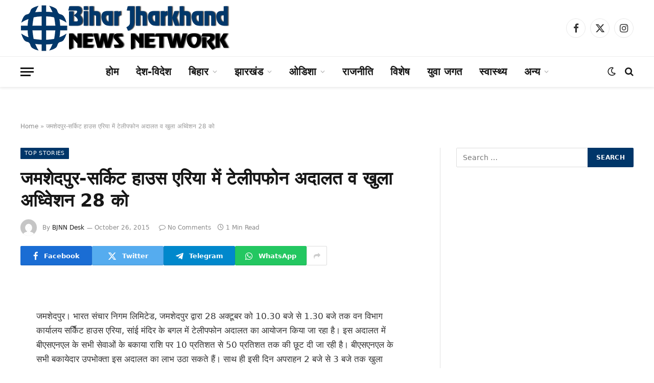

--- FILE ---
content_type: text/html; charset=UTF-8
request_url: https://biharjharkhandnewsnetwork.com/%E0%A4%9C%E0%A4%AE%E0%A4%B6%E0%A5%87%E0%A4%A6%E0%A4%AA%E0%A5%81%E0%A4%B0-%E0%A4%B8%E0%A4%B0%E0%A5%8D%E0%A4%95%E0%A4%BF%E0%A4%9F-%E0%A4%B9%E0%A4%BE%E0%A4%89%E0%A4%B8-%E0%A4%8F%E0%A4%B0%E0%A4%BF/
body_size: 22938
content:
<!DOCTYPE html><html lang="en-US" class="s-light site-s-light"><head><script data-no-optimize="1">var litespeed_docref=sessionStorage.getItem("litespeed_docref");litespeed_docref&&(Object.defineProperty(document,"referrer",{get:function(){return litespeed_docref}}),sessionStorage.removeItem("litespeed_docref"));</script> <meta charset="UTF-8" /><meta name="viewport" content="width=device-width, initial-scale=1" /><meta name='robots' content='index, follow, max-image-preview:large, max-snippet:-1, max-video-preview:-1' /><title>जमशेदपुर-सर्किट हाउस एरिया में टेलीपफोन अदालत व खुला अध्विेशन 28 को | Bihar Jharkhand News Network</title><link rel="preload" as="font" href="https://biharjharkhandnewsnetwork.com/wp-content/themes/smart-mag/css/icons/fonts/ts-icons.woff2?v3.2" type="font/woff2" crossorigin="anonymous" /><meta name="description" content="&nbsp; जमशेदपुर। भारत संचार निगम लिमिटेड, जमशेदपुर द्वारा 28 अक्टूबर को 10.30 बजे से 1.30 बजे तक वन विभाग कार्यालय सर्किैट हाउस एरिया, सांई मंदिर के बगल" /><link rel="canonical" href="https://biharjharkhandnewsnetwork.com/जमशेदपुर-सर्किट-हाउस-एरि/" /><meta property="og:locale" content="en_US" /><meta property="og:type" content="article" /><meta property="og:title" content="जमशेदपुर-सर्किट हाउस एरिया में टेलीपफोन अदालत व खुला अध्विेशन 28 को" /><meta property="og:description" content="&nbsp; जमशेदपुर। भारत संचार निगम लिमिटेड, जमशेदपुर द्वारा 28 अक्टूबर को 10.30 बजे से 1.30 बजे तक वन विभाग कार्यालय सर्किैट हाउस एरिया, सांई मंदिर के बगल" /><meta property="og:url" content="https://biharjharkhandnewsnetwork.com/जमशेदपुर-सर्किट-हाउस-एरि/" /><meta property="og:site_name" content="Bihar Jharkhand News Network" /><meta property="article:published_time" content="2015-10-26T17:17:25+00:00" /><meta name="author" content="BJNN Desk" /><meta name="twitter:card" content="summary_large_image" /><meta name="twitter:label1" content="Written by" /><meta name="twitter:data1" content="BJNN Desk" /> <script type="application/ld+json" class="yoast-schema-graph">{"@context":"https://schema.org","@graph":[{"@type":"WebPage","@id":"https://biharjharkhandnewsnetwork.com/%e0%a4%9c%e0%a4%ae%e0%a4%b6%e0%a5%87%e0%a4%a6%e0%a4%aa%e0%a5%81%e0%a4%b0-%e0%a4%b8%e0%a4%b0%e0%a5%8d%e0%a4%95%e0%a4%bf%e0%a4%9f-%e0%a4%b9%e0%a4%be%e0%a4%89%e0%a4%b8-%e0%a4%8f%e0%a4%b0%e0%a4%bf/","url":"https://biharjharkhandnewsnetwork.com/%e0%a4%9c%e0%a4%ae%e0%a4%b6%e0%a5%87%e0%a4%a6%e0%a4%aa%e0%a5%81%e0%a4%b0-%e0%a4%b8%e0%a4%b0%e0%a5%8d%e0%a4%95%e0%a4%bf%e0%a4%9f-%e0%a4%b9%e0%a4%be%e0%a4%89%e0%a4%b8-%e0%a4%8f%e0%a4%b0%e0%a4%bf/","name":"जमशेदपुर-सर्किट हाउस एरिया में टेलीपफोन अदालत व खुला अध्विेशन 28 को | Bihar Jharkhand News Network","isPartOf":{"@id":"https://biharjharkhandnewsnetwork.com/#website"},"datePublished":"2015-10-26T17:17:25+00:00","author":{"@id":"https://biharjharkhandnewsnetwork.com/#/schema/person/92d4b8935477a96d47a1a18c2239e6bf"},"description":"&nbsp; जमशेदपुर। भारत संचार निगम लिमिटेड, जमशेदपुर द्वारा 28 अक्टूबर को 10.30 बजे से 1.30 बजे तक वन विभाग कार्यालय सर्किैट हाउस एरिया, सांई मंदिर के बगल","breadcrumb":{"@id":"https://biharjharkhandnewsnetwork.com/%e0%a4%9c%e0%a4%ae%e0%a4%b6%e0%a5%87%e0%a4%a6%e0%a4%aa%e0%a5%81%e0%a4%b0-%e0%a4%b8%e0%a4%b0%e0%a5%8d%e0%a4%95%e0%a4%bf%e0%a4%9f-%e0%a4%b9%e0%a4%be%e0%a4%89%e0%a4%b8-%e0%a4%8f%e0%a4%b0%e0%a4%bf/#breadcrumb"},"inLanguage":"en-US","potentialAction":[{"@type":"ReadAction","target":["https://biharjharkhandnewsnetwork.com/%e0%a4%9c%e0%a4%ae%e0%a4%b6%e0%a5%87%e0%a4%a6%e0%a4%aa%e0%a5%81%e0%a4%b0-%e0%a4%b8%e0%a4%b0%e0%a5%8d%e0%a4%95%e0%a4%bf%e0%a4%9f-%e0%a4%b9%e0%a4%be%e0%a4%89%e0%a4%b8-%e0%a4%8f%e0%a4%b0%e0%a4%bf/"]}]},{"@type":"BreadcrumbList","@id":"https://biharjharkhandnewsnetwork.com/%e0%a4%9c%e0%a4%ae%e0%a4%b6%e0%a5%87%e0%a4%a6%e0%a4%aa%e0%a5%81%e0%a4%b0-%e0%a4%b8%e0%a4%b0%e0%a5%8d%e0%a4%95%e0%a4%bf%e0%a4%9f-%e0%a4%b9%e0%a4%be%e0%a4%89%e0%a4%b8-%e0%a4%8f%e0%a4%b0%e0%a4%bf/#breadcrumb","itemListElement":[{"@type":"ListItem","position":1,"name":"Home","item":"https://biharjharkhandnewsnetwork.com/"},{"@type":"ListItem","position":2,"name":"जमशेदपुर-सर्किट हाउस एरिया में टेलीपफोन अदालत व खुला अध्विेशन 28 को"}]},{"@type":"WebSite","@id":"https://biharjharkhandnewsnetwork.com/#website","url":"https://biharjharkhandnewsnetwork.com/","name":"Bihar Jharkhand News Network","description":"Khabar Se Khabar Tak","potentialAction":[{"@type":"SearchAction","target":{"@type":"EntryPoint","urlTemplate":"https://biharjharkhandnewsnetwork.com/?s={search_term_string}"},"query-input":{"@type":"PropertyValueSpecification","valueRequired":true,"valueName":"search_term_string"}}],"inLanguage":"en-US"},{"@type":"Person","@id":"https://biharjharkhandnewsnetwork.com/#/schema/person/92d4b8935477a96d47a1a18c2239e6bf","name":"BJNN Desk","image":{"@type":"ImageObject","inLanguage":"en-US","@id":"https://biharjharkhandnewsnetwork.com/#/schema/person/image/","url":"https://biharjharkhandnewsnetwork.com/wp-content/litespeed/avatar/94d35c543ac9a8f2883328ada8545668.jpg?ver=1768479747","contentUrl":"https://biharjharkhandnewsnetwork.com/wp-content/litespeed/avatar/94d35c543ac9a8f2883328ada8545668.jpg?ver=1768479747","caption":"BJNN Desk"},"sameAs":["http://NA"],"url":"https://biharjharkhandnewsnetwork.com/author/bjnn_desk/"}]}</script> <link rel='dns-prefetch' href='//www.googletagmanager.com' /><link rel='dns-prefetch' href='//fonts.googleapis.com' /><link rel='dns-prefetch' href='//pagead2.googlesyndication.com' />
<script id="bihar-ready" type="litespeed/javascript">window.advanced_ads_ready=function(e,a){a=a||"complete";var d=function(e){return"interactive"===a?"loading"!==e:"complete"===e};d(document.readyState)?e():document.addEventListener("readystatechange",(function(a){d(a.target.readyState)&&e()}),{once:"interactive"===a})},window.advanced_ads_ready_queue=window.advanced_ads_ready_queue||[]</script> <style id='wp-img-auto-sizes-contain-inline-css' type='text/css'>img:is([sizes=auto i],[sizes^="auto," i]){contain-intrinsic-size:3000px 1500px}
/*# sourceURL=wp-img-auto-sizes-contain-inline-css */</style><link data-optimized="2" rel="stylesheet" href="https://biharjharkhandnewsnetwork.com/wp-content/litespeed/css/8842b92c2007d8202aaab64336971aae.css?ver=7b4b9" /><style id='classic-theme-styles-inline-css' type='text/css'>/*! This file is auto-generated */
.wp-block-button__link{color:#fff;background-color:#32373c;border-radius:9999px;box-shadow:none;text-decoration:none;padding:calc(.667em + 2px) calc(1.333em + 2px);font-size:1.125em}.wp-block-file__button{background:#32373c;color:#fff;text-decoration:none}
/*# sourceURL=/wp-includes/css/classic-themes.min.css */</style><style id='global-styles-inline-css' type='text/css'>:root{--wp--preset--aspect-ratio--square: 1;--wp--preset--aspect-ratio--4-3: 4/3;--wp--preset--aspect-ratio--3-4: 3/4;--wp--preset--aspect-ratio--3-2: 3/2;--wp--preset--aspect-ratio--2-3: 2/3;--wp--preset--aspect-ratio--16-9: 16/9;--wp--preset--aspect-ratio--9-16: 9/16;--wp--preset--color--black: #000000;--wp--preset--color--cyan-bluish-gray: #abb8c3;--wp--preset--color--white: #ffffff;--wp--preset--color--pale-pink: #f78da7;--wp--preset--color--vivid-red: #cf2e2e;--wp--preset--color--luminous-vivid-orange: #ff6900;--wp--preset--color--luminous-vivid-amber: #fcb900;--wp--preset--color--light-green-cyan: #7bdcb5;--wp--preset--color--vivid-green-cyan: #00d084;--wp--preset--color--pale-cyan-blue: #8ed1fc;--wp--preset--color--vivid-cyan-blue: #0693e3;--wp--preset--color--vivid-purple: #9b51e0;--wp--preset--gradient--vivid-cyan-blue-to-vivid-purple: linear-gradient(135deg,rgb(6,147,227) 0%,rgb(155,81,224) 100%);--wp--preset--gradient--light-green-cyan-to-vivid-green-cyan: linear-gradient(135deg,rgb(122,220,180) 0%,rgb(0,208,130) 100%);--wp--preset--gradient--luminous-vivid-amber-to-luminous-vivid-orange: linear-gradient(135deg,rgb(252,185,0) 0%,rgb(255,105,0) 100%);--wp--preset--gradient--luminous-vivid-orange-to-vivid-red: linear-gradient(135deg,rgb(255,105,0) 0%,rgb(207,46,46) 100%);--wp--preset--gradient--very-light-gray-to-cyan-bluish-gray: linear-gradient(135deg,rgb(238,238,238) 0%,rgb(169,184,195) 100%);--wp--preset--gradient--cool-to-warm-spectrum: linear-gradient(135deg,rgb(74,234,220) 0%,rgb(151,120,209) 20%,rgb(207,42,186) 40%,rgb(238,44,130) 60%,rgb(251,105,98) 80%,rgb(254,248,76) 100%);--wp--preset--gradient--blush-light-purple: linear-gradient(135deg,rgb(255,206,236) 0%,rgb(152,150,240) 100%);--wp--preset--gradient--blush-bordeaux: linear-gradient(135deg,rgb(254,205,165) 0%,rgb(254,45,45) 50%,rgb(107,0,62) 100%);--wp--preset--gradient--luminous-dusk: linear-gradient(135deg,rgb(255,203,112) 0%,rgb(199,81,192) 50%,rgb(65,88,208) 100%);--wp--preset--gradient--pale-ocean: linear-gradient(135deg,rgb(255,245,203) 0%,rgb(182,227,212) 50%,rgb(51,167,181) 100%);--wp--preset--gradient--electric-grass: linear-gradient(135deg,rgb(202,248,128) 0%,rgb(113,206,126) 100%);--wp--preset--gradient--midnight: linear-gradient(135deg,rgb(2,3,129) 0%,rgb(40,116,252) 100%);--wp--preset--font-size--small: 13px;--wp--preset--font-size--medium: 20px;--wp--preset--font-size--large: 36px;--wp--preset--font-size--x-large: 42px;--wp--preset--spacing--20: 0.44rem;--wp--preset--spacing--30: 0.67rem;--wp--preset--spacing--40: 1rem;--wp--preset--spacing--50: 1.5rem;--wp--preset--spacing--60: 2.25rem;--wp--preset--spacing--70: 3.38rem;--wp--preset--spacing--80: 5.06rem;--wp--preset--shadow--natural: 6px 6px 9px rgba(0, 0, 0, 0.2);--wp--preset--shadow--deep: 12px 12px 50px rgba(0, 0, 0, 0.4);--wp--preset--shadow--sharp: 6px 6px 0px rgba(0, 0, 0, 0.2);--wp--preset--shadow--outlined: 6px 6px 0px -3px rgb(255, 255, 255), 6px 6px rgb(0, 0, 0);--wp--preset--shadow--crisp: 6px 6px 0px rgb(0, 0, 0);}:where(.is-layout-flex){gap: 0.5em;}:where(.is-layout-grid){gap: 0.5em;}body .is-layout-flex{display: flex;}.is-layout-flex{flex-wrap: wrap;align-items: center;}.is-layout-flex > :is(*, div){margin: 0;}body .is-layout-grid{display: grid;}.is-layout-grid > :is(*, div){margin: 0;}:where(.wp-block-columns.is-layout-flex){gap: 2em;}:where(.wp-block-columns.is-layout-grid){gap: 2em;}:where(.wp-block-post-template.is-layout-flex){gap: 1.25em;}:where(.wp-block-post-template.is-layout-grid){gap: 1.25em;}.has-black-color{color: var(--wp--preset--color--black) !important;}.has-cyan-bluish-gray-color{color: var(--wp--preset--color--cyan-bluish-gray) !important;}.has-white-color{color: var(--wp--preset--color--white) !important;}.has-pale-pink-color{color: var(--wp--preset--color--pale-pink) !important;}.has-vivid-red-color{color: var(--wp--preset--color--vivid-red) !important;}.has-luminous-vivid-orange-color{color: var(--wp--preset--color--luminous-vivid-orange) !important;}.has-luminous-vivid-amber-color{color: var(--wp--preset--color--luminous-vivid-amber) !important;}.has-light-green-cyan-color{color: var(--wp--preset--color--light-green-cyan) !important;}.has-vivid-green-cyan-color{color: var(--wp--preset--color--vivid-green-cyan) !important;}.has-pale-cyan-blue-color{color: var(--wp--preset--color--pale-cyan-blue) !important;}.has-vivid-cyan-blue-color{color: var(--wp--preset--color--vivid-cyan-blue) !important;}.has-vivid-purple-color{color: var(--wp--preset--color--vivid-purple) !important;}.has-black-background-color{background-color: var(--wp--preset--color--black) !important;}.has-cyan-bluish-gray-background-color{background-color: var(--wp--preset--color--cyan-bluish-gray) !important;}.has-white-background-color{background-color: var(--wp--preset--color--white) !important;}.has-pale-pink-background-color{background-color: var(--wp--preset--color--pale-pink) !important;}.has-vivid-red-background-color{background-color: var(--wp--preset--color--vivid-red) !important;}.has-luminous-vivid-orange-background-color{background-color: var(--wp--preset--color--luminous-vivid-orange) !important;}.has-luminous-vivid-amber-background-color{background-color: var(--wp--preset--color--luminous-vivid-amber) !important;}.has-light-green-cyan-background-color{background-color: var(--wp--preset--color--light-green-cyan) !important;}.has-vivid-green-cyan-background-color{background-color: var(--wp--preset--color--vivid-green-cyan) !important;}.has-pale-cyan-blue-background-color{background-color: var(--wp--preset--color--pale-cyan-blue) !important;}.has-vivid-cyan-blue-background-color{background-color: var(--wp--preset--color--vivid-cyan-blue) !important;}.has-vivid-purple-background-color{background-color: var(--wp--preset--color--vivid-purple) !important;}.has-black-border-color{border-color: var(--wp--preset--color--black) !important;}.has-cyan-bluish-gray-border-color{border-color: var(--wp--preset--color--cyan-bluish-gray) !important;}.has-white-border-color{border-color: var(--wp--preset--color--white) !important;}.has-pale-pink-border-color{border-color: var(--wp--preset--color--pale-pink) !important;}.has-vivid-red-border-color{border-color: var(--wp--preset--color--vivid-red) !important;}.has-luminous-vivid-orange-border-color{border-color: var(--wp--preset--color--luminous-vivid-orange) !important;}.has-luminous-vivid-amber-border-color{border-color: var(--wp--preset--color--luminous-vivid-amber) !important;}.has-light-green-cyan-border-color{border-color: var(--wp--preset--color--light-green-cyan) !important;}.has-vivid-green-cyan-border-color{border-color: var(--wp--preset--color--vivid-green-cyan) !important;}.has-pale-cyan-blue-border-color{border-color: var(--wp--preset--color--pale-cyan-blue) !important;}.has-vivid-cyan-blue-border-color{border-color: var(--wp--preset--color--vivid-cyan-blue) !important;}.has-vivid-purple-border-color{border-color: var(--wp--preset--color--vivid-purple) !important;}.has-vivid-cyan-blue-to-vivid-purple-gradient-background{background: var(--wp--preset--gradient--vivid-cyan-blue-to-vivid-purple) !important;}.has-light-green-cyan-to-vivid-green-cyan-gradient-background{background: var(--wp--preset--gradient--light-green-cyan-to-vivid-green-cyan) !important;}.has-luminous-vivid-amber-to-luminous-vivid-orange-gradient-background{background: var(--wp--preset--gradient--luminous-vivid-amber-to-luminous-vivid-orange) !important;}.has-luminous-vivid-orange-to-vivid-red-gradient-background{background: var(--wp--preset--gradient--luminous-vivid-orange-to-vivid-red) !important;}.has-very-light-gray-to-cyan-bluish-gray-gradient-background{background: var(--wp--preset--gradient--very-light-gray-to-cyan-bluish-gray) !important;}.has-cool-to-warm-spectrum-gradient-background{background: var(--wp--preset--gradient--cool-to-warm-spectrum) !important;}.has-blush-light-purple-gradient-background{background: var(--wp--preset--gradient--blush-light-purple) !important;}.has-blush-bordeaux-gradient-background{background: var(--wp--preset--gradient--blush-bordeaux) !important;}.has-luminous-dusk-gradient-background{background: var(--wp--preset--gradient--luminous-dusk) !important;}.has-pale-ocean-gradient-background{background: var(--wp--preset--gradient--pale-ocean) !important;}.has-electric-grass-gradient-background{background: var(--wp--preset--gradient--electric-grass) !important;}.has-midnight-gradient-background{background: var(--wp--preset--gradient--midnight) !important;}.has-small-font-size{font-size: var(--wp--preset--font-size--small) !important;}.has-medium-font-size{font-size: var(--wp--preset--font-size--medium) !important;}.has-large-font-size{font-size: var(--wp--preset--font-size--large) !important;}.has-x-large-font-size{font-size: var(--wp--preset--font-size--x-large) !important;}
:where(.wp-block-post-template.is-layout-flex){gap: 1.25em;}:where(.wp-block-post-template.is-layout-grid){gap: 1.25em;}
:where(.wp-block-term-template.is-layout-flex){gap: 1.25em;}:where(.wp-block-term-template.is-layout-grid){gap: 1.25em;}
:where(.wp-block-columns.is-layout-flex){gap: 2em;}:where(.wp-block-columns.is-layout-grid){gap: 2em;}
:root :where(.wp-block-pullquote){font-size: 1.5em;line-height: 1.6;}
/*# sourceURL=global-styles-inline-css */</style><style id='smartmag-core-inline-css' type='text/css'>:root { --c-main: #003669;
--c-main-rgb: 0,54,105;
--text-font: "Poppins", system-ui, -apple-system, "Segoe UI", Arial, sans-serif;
--body-font: "Poppins", system-ui, -apple-system, "Segoe UI", Arial, sans-serif; }
.smart-head-main { --c-shadow: rgba(0,0,0,0.07); }
.smart-head-main .smart-head-bot { border-top-width: 1px; border-top-color: #ededed; }
.s-dark .smart-head-main .smart-head-bot,
.smart-head-main .s-dark.smart-head-bot { border-top-color: #2d2d2d; }
.navigation-main .menu > li > a { font-size: 20px; font-weight: bold; letter-spacing: 0em; }
.navigation-main .menu > li li a { font-size: 16px; font-weight: bold; }
.smart-head-mobile .smart-head-bot { --head-h: 36px; background: linear-gradient(180deg, #003669 0%, #eeee22 100%); }
.navigation-scroll .menu > li > a { font-size: 14px; font-weight: bold; }
@media (min-width: 941px) and (max-width: 1200px) { .navigation-main .menu > li > a { font-size: calc(10px + (20px - 10px) * .7); } }


/*# sourceURL=smartmag-core-inline-css */</style><style id='__EPYT__style-inline-css' type='text/css'>.epyt-gallery-thumb {
                        width: 33.333%;
                }
                
/*# sourceURL=__EPYT__style-inline-css */</style> <script id="smartmag-lazy-inline-js-after" type="litespeed/javascript">/**
 * @copyright ThemeSphere
 * @preserve
 */
var BunyadLazy={};BunyadLazy.load=function(){function a(e,n){var t={};e.dataset.bgset&&e.dataset.sizes?(t.sizes=e.dataset.sizes,t.srcset=e.dataset.bgset):t.src=e.dataset.bgsrc,function(t){var a=t.dataset.ratio;if(0<a){const e=t.parentElement;if(e.classList.contains("media-ratio")){const n=e.style;n.getPropertyValue("--a-ratio")||(n.paddingBottom=100/a+"%")}}}(e);var a,o=document.createElement("img");for(a in o.onload=function(){var t="url('"+(o.currentSrc||o.src)+"')",a=e.style;a.backgroundImage!==t&&requestAnimationFrame(()=>{a.backgroundImage=t,n&&n()}),o.onload=null,o.onerror=null,o=null},o.onerror=o.onload,t)o.setAttribute(a,t[a]);o&&o.complete&&0<o.naturalWidth&&o.onload&&o.onload()}function e(t){t.dataset.loaded||a(t,()=>{document.dispatchEvent(new Event("lazyloaded")),t.dataset.loaded=1})}function n(t){"complete"===document.readyState?t():window.addEventListener("load",t)}return{initEarly:function(){var t,a=()=>{document.querySelectorAll(".img.bg-cover:not(.lazyload)").forEach(e)};"complete"!==document.readyState?(t=setInterval(a,150),n(()=>{a(),clearInterval(t)})):a()},callOnLoad:n,initBgImages:function(t){t&&n(()=>{document.querySelectorAll(".img.bg-cover").forEach(e)})},bgLoad:a}}(),BunyadLazy.load.initEarly()</script> <script type="litespeed/javascript" data-src="https://biharjharkhandnewsnetwork.com/wp-includes/js/jquery/jquery.min.js" id="jquery-core-js"></script> <script id="advanced-ads-advanced-js-js-extra" type="litespeed/javascript">var advads_options={"blog_id":"1","privacy":{"enabled":!1,"state":"not_needed"}}</script> 
 <script type="litespeed/javascript" data-src="https://www.googletagmanager.com/gtag/js?id=GT-PZSWSW8" id="google_gtagjs-js"></script> <script id="google_gtagjs-js-after" type="litespeed/javascript">window.dataLayer=window.dataLayer||[];function gtag(){dataLayer.push(arguments)}
gtag("set","linker",{"domains":["biharjharkhandnewsnetwork.com"]});gtag("js",new Date());gtag("set","developer_id.dZTNiMT",!0);gtag("config","GT-PZSWSW8");window._googlesitekit=window._googlesitekit||{};window._googlesitekit.throttledEvents=[];window._googlesitekit.gtagEvent=(name,data)=>{var key=JSON.stringify({name,data});if(!!window._googlesitekit.throttledEvents[key]){return}window._googlesitekit.throttledEvents[key]=!0;setTimeout(()=>{delete window._googlesitekit.throttledEvents[key]},5);gtag("event",name,{...data,event_source:"site-kit"})}</script> <script id="__ytprefs__-js-extra" type="litespeed/javascript">var _EPYT_={"ajaxurl":"https://biharjharkhandnewsnetwork.com/wp-admin/admin-ajax.php","security":"e6558a21d0","gallery_scrolloffset":"20","eppathtoscripts":"https://biharjharkhandnewsnetwork.com/wp-content/plugins/youtube-embed-plus/scripts/","eppath":"https://biharjharkhandnewsnetwork.com/wp-content/plugins/youtube-embed-plus/","epresponsiveselector":"[\"iframe.__youtube_prefs_widget__\"]","epdovol":"1","version":"14.2.4","evselector":"iframe.__youtube_prefs__[src], iframe[src*=\"youtube.com/embed/\"], iframe[src*=\"youtube-nocookie.com/embed/\"]","ajax_compat":"","maxres_facade":"eager","ytapi_load":"light","pause_others":"","stopMobileBuffer":"1","facade_mode":"","not_live_on_channel":""}</script> <meta name="generator" content="Site Kit by Google 1.168.0" /> <script src="https://cdn.onesignal.com/sdks/web/v16/OneSignalSDK.page.js" defer></script> <script type="litespeed/javascript">window.OneSignalDeferred=window.OneSignalDeferred||[];OneSignalDeferred.push(async function(OneSignal){await OneSignal.init({appId:"3f8f839f-0854-447f-a26a-16b7c1c1f296",serviceWorkerOverrideForTypical:!0,path:"https://biharjharkhandnewsnetwork.com/wp-content/plugins/onesignal-free-web-push-notifications/sdk_files/",serviceWorkerParam:{scope:"/wp-content/plugins/onesignal-free-web-push-notifications/sdk_files/push/onesignal/"},serviceWorkerPath:"OneSignalSDKWorker.js",})});if(navigator.serviceWorker){navigator.serviceWorker.getRegistrations().then((registrations)=>{registrations.forEach((registration)=>{if(registration.active&&registration.active.scriptURL.includes('OneSignalSDKWorker.js.php')){registration.unregister().then((success)=>{if(success){console.log('OneSignalSW: Successfully unregistered:',registration.active.scriptURL)}else{console.log('OneSignalSW: Failed to unregister:',registration.active.scriptURL)}})}})}).catch((error)=>{console.error('Error fetching service worker registrations:',error)})}</script> <script type="litespeed/javascript">var advadsCfpQueue=[];var advadsCfpAd=function(adID){if('undefined'==typeof advadsProCfp){advadsCfpQueue.push(adID)}else{advadsProCfp.addElement(adID)}}</script> <script type="litespeed/javascript">var BunyadSchemeKey='bunyad-scheme';(()=>{const d=document.documentElement;const c=d.classList;var scheme=localStorage.getItem(BunyadSchemeKey);if(scheme){d.dataset.origClass=c;scheme==='dark'?c.remove('s-light','site-s-light'):c.remove('s-dark','site-s-dark');c.add('site-s-'+scheme,'s-'+scheme)}})()</script> <meta name="google-adsense-platform-account" content="ca-host-pub-2644536267352236"><meta name="google-adsense-platform-domain" content="sitekit.withgoogle.com"><meta name="generator" content="Elementor 3.33.6; features: e_font_icon_svg, additional_custom_breakpoints; settings: css_print_method-external, google_font-enabled, font_display-swap"><style>.e-con.e-parent:nth-of-type(n+4):not(.e-lazyloaded):not(.e-no-lazyload),
				.e-con.e-parent:nth-of-type(n+4):not(.e-lazyloaded):not(.e-no-lazyload) * {
					background-image: none !important;
				}
				@media screen and (max-height: 1024px) {
					.e-con.e-parent:nth-of-type(n+3):not(.e-lazyloaded):not(.e-no-lazyload),
					.e-con.e-parent:nth-of-type(n+3):not(.e-lazyloaded):not(.e-no-lazyload) * {
						background-image: none !important;
					}
				}
				@media screen and (max-height: 640px) {
					.e-con.e-parent:nth-of-type(n+2):not(.e-lazyloaded):not(.e-no-lazyload),
					.e-con.e-parent:nth-of-type(n+2):not(.e-lazyloaded):not(.e-no-lazyload) * {
						background-image: none !important;
					}
				}</style> <script type="litespeed/javascript" data-src="https://pagead2.googlesyndication.com/pagead/js/adsbygoogle.js?client=ca-pub-5631710310525170&amp;host=ca-host-pub-2644536267352236" crossorigin="anonymous"></script>  <script  type="litespeed/javascript" data-src="https://pagead2.googlesyndication.com/pagead/js/adsbygoogle.js?client=ca-pub-5631710310525170" crossorigin="anonymous"></script><link rel="icon" href="https://biharjharkhandnewsnetwork.com/wp-content/uploads/2025/07/cropped-favicon-32x32.png" sizes="32x32" /><link rel="icon" href="https://biharjharkhandnewsnetwork.com/wp-content/uploads/2025/07/cropped-favicon-192x192.png" sizes="192x192" /><link rel="apple-touch-icon" href="https://biharjharkhandnewsnetwork.com/wp-content/uploads/2025/07/cropped-favicon-180x180.png" /><meta name="msapplication-TileImage" content="https://biharjharkhandnewsnetwork.com/wp-content/uploads/2025/07/cropped-favicon-270x270.png" /></head><body class="wp-singular post-template-default single single-post postid-10988 single-format-standard wp-custom-logo wp-theme-smart-mag right-sidebar post-layout-modern post-cat-10 has-lb has-lb-sm ts-img-hov-fade has-sb-sep layout-normal elementor-default elementor-kit-167122 aa-prefix-bihar-"><div class="main-wrap"><div class="off-canvas-backdrop"></div><div class="mobile-menu-container off-canvas hide-menu-lg" id="off-canvas"><div class="off-canvas-head">
<a href="#" class="close">
<span class="visuallyhidden">Close Menu</span>
<i class="tsi tsi-times"></i>
</a><div class="ts-logo">
<img data-lazyloaded="1" src="[data-uri]" class="logo-mobile logo-image logo-image-dark" data-src="https://biharjharkhandnewsnetwork.com/wp-content/uploads/2025/07/logo-m-white.png" width="138" height="30" alt="Bihar Jharkhand News Network"/><img data-lazyloaded="1" src="[data-uri]" class="logo-mobile logo-image" data-src="https://biharjharkhandnewsnetwork.com/wp-content/uploads/2025/07/logo-m.png" width="138" height="30" alt="Bihar Jharkhand News Network"/></div></div><div class="off-canvas-content"><ul id="menu-ampmenu" class="mobile-menu"><li id="menu-item-179048" class="menu-item menu-item-type-taxonomy menu-item-object-category current-post-ancestor current-menu-parent current-post-parent menu-item-179048"><a href="https://biharjharkhandnewsnetwork.com/category/top-stories/">बड़ी खबरें</a></li><li id="menu-item-179056" class="menu-item menu-item-type-taxonomy menu-item-object-category menu-item-179056"><a href="https://biharjharkhandnewsnetwork.com/category/national-news/">देश-विदेश</a></li><li id="menu-item-179057" class="menu-item menu-item-type-taxonomy menu-item-object-category current-post-ancestor current-menu-parent current-post-parent menu-item-179057"><a href="https://biharjharkhandnewsnetwork.com/category/bihar-news/">बिहार</a></li><li id="menu-item-179055" class="menu-item menu-item-type-taxonomy menu-item-object-category menu-item-179055"><a href="https://biharjharkhandnewsnetwork.com/category/jharkhand-news/">झारखंड</a></li><li id="menu-item-179050" class="menu-item menu-item-type-taxonomy menu-item-object-category menu-item-179050"><a href="https://biharjharkhandnewsnetwork.com/category/odisha-news/">ओडिशा</a></li><li id="menu-item-179060" class="menu-item menu-item-type-taxonomy menu-item-object-category menu-item-179060"><a href="https://biharjharkhandnewsnetwork.com/category/political-news/">राजनीति</a></li><li id="menu-item-179051" class="menu-item menu-item-type-taxonomy menu-item-object-category menu-item-179051"><a href="https://biharjharkhandnewsnetwork.com/category/%e0%a4%95%e0%a4%be%e0%a4%b0%e0%a5%8b%e0%a4%ac%e0%a4%be%e0%a4%b0/">कारोबार</a></li><li id="menu-item-179053" class="menu-item menu-item-type-taxonomy menu-item-object-category menu-item-179053"><a href="https://biharjharkhandnewsnetwork.com/category/sport/">खेल-जगत</a></li><li id="menu-item-179058" class="menu-item menu-item-type-taxonomy menu-item-object-category menu-item-179058"><a href="https://biharjharkhandnewsnetwork.com/category/entertainment/">मनोरंजन</a></li><li id="menu-item-179054" class="menu-item menu-item-type-taxonomy menu-item-object-category menu-item-179054"><a href="https://biharjharkhandnewsnetwork.com/category/astrologer-news/">ज्योतिषी</a></li><li id="menu-item-179052" class="menu-item menu-item-type-taxonomy menu-item-object-category menu-item-179052"><a href="https://biharjharkhandnewsnetwork.com/category/career/">कैरियर</a></li><li id="menu-item-179059" class="menu-item menu-item-type-taxonomy menu-item-object-category menu-item-179059"><a href="https://biharjharkhandnewsnetwork.com/category/news-for-youth/">युवा जगत</a></li><li id="menu-item-179061" class="menu-item menu-item-type-taxonomy menu-item-object-category menu-item-179061"><a href="https://biharjharkhandnewsnetwork.com/category/special-report/">विशेष</a></li><li id="menu-item-179062" class="menu-item menu-item-type-taxonomy menu-item-object-category menu-item-179062"><a href="https://biharjharkhandnewsnetwork.com/category/eduction/">शिक्षा-जगत</a></li><li id="menu-item-179063" class="menu-item menu-item-type-taxonomy menu-item-object-category menu-item-179063"><a href="https://biharjharkhandnewsnetwork.com/category/interview/">साक्षात्कार</a></li><li id="menu-item-179064" class="menu-item menu-item-type-taxonomy menu-item-object-category menu-item-179064"><a href="https://biharjharkhandnewsnetwork.com/category/literature/">साहित्य</a></li><li id="menu-item-179065" class="menu-item menu-item-type-taxonomy menu-item-object-category menu-item-179065"><a href="https://biharjharkhandnewsnetwork.com/category/health/">स्वास्थ्य</a></li><li id="menu-item-179049" class="menu-item menu-item-type-taxonomy menu-item-object-category menu-item-179049"><a href="https://biharjharkhandnewsnetwork.com/category/crime-news/">अपराध</a></li></ul><div class="spc-social-block spc-social spc-social-b smart-head-social">
<a href="#" class="link service s-facebook" target="_blank" rel="nofollow noopener">
<i class="icon tsi tsi-facebook"></i>					<span class="visuallyhidden">Facebook</span>
</a>
<a href="#" class="link service s-twitter" target="_blank" rel="nofollow noopener">
<i class="icon tsi tsi-twitter"></i>					<span class="visuallyhidden">X (Twitter)</span>
</a>
<a href="#" class="link service s-instagram" target="_blank" rel="nofollow noopener">
<i class="icon tsi tsi-instagram"></i>					<span class="visuallyhidden">Instagram</span>
</a></div></div></div><div class="smart-head smart-head-b smart-head-main" id="smart-head" data-sticky="auto" data-sticky-type="smart" data-sticky-full><div class="smart-head-row smart-head-mid smart-head-row-3 is-light smart-head-row-full"><div class="inner wrap"><div class="items items-left ">
<a href="https://biharjharkhandnewsnetwork.com/" title="Bihar Jharkhand News Network" rel="home" class="logo-link ts-logo logo-is-image">
<span>
<img data-lazyloaded="1" src="[data-uri]" data-src="https://biharjharkhandnewsnetwork.com/wp-content/uploads/2025/07/logo-white.png" class="logo-image logo-image-dark" alt="Bihar Jharkhand News Network" data-srcset="https://biharjharkhandnewsnetwork.com/wp-content/uploads/2025/07/logo-white.png ,https://biharjharkhandnewsnetwork.com/wp-content/uploads/2025/07/logo-2x-white.png 2x" width="412" height="90"/><img data-lazyloaded="1" src="[data-uri]" loading="lazy" data-src="https://biharjharkhandnewsnetwork.com/wp-content/uploads/2025/07/logo.png" class="logo-image" alt="Bihar Jharkhand News Network" data-srcset="https://biharjharkhandnewsnetwork.com/wp-content/uploads/2025/07/logo.png ,https://biharjharkhandnewsnetwork.com/wp-content/uploads/2025/07/logo-2x.png 2x" width="412" height="90"/>
</span>
</a></div><div class="items items-center "><div class="h-text h-text"></div></div><div class="items items-right "><div class="spc-social-block spc-social spc-social-b smart-head-social">
<a href="#" class="link service s-facebook" target="_blank" rel="nofollow noopener">
<i class="icon tsi tsi-facebook"></i>					<span class="visuallyhidden">Facebook</span>
</a>
<a href="#" class="link service s-twitter" target="_blank" rel="nofollow noopener">
<i class="icon tsi tsi-twitter"></i>					<span class="visuallyhidden">X (Twitter)</span>
</a>
<a href="#" class="link service s-instagram" target="_blank" rel="nofollow noopener">
<i class="icon tsi tsi-instagram"></i>					<span class="visuallyhidden">Instagram</span>
</a></div></div></div></div><div class="smart-head-row smart-head-bot smart-head-row-3 is-light has-center-nav smart-head-row-full"><div class="inner wrap"><div class="items items-left ">
<button class="offcanvas-toggle has-icon" type="button" aria-label="Menu">
<span class="hamburger-icon hamburger-icon-a">
<span class="inner"></span>
</span>
</button></div><div class="items items-center "><div class="nav-wrap"><nav class="navigation navigation-main nav-hov-a"><ul id="menu-mainmenu" class="menu"><li id="menu-item-167140" class="menu-item menu-item-type-custom menu-item-object-custom menu-item-home menu-item-167140"><a href="https://biharjharkhandnewsnetwork.com">होम</a></li><li id="menu-item-262" class="menu-item menu-item-type-taxonomy menu-item-object-category menu-cat-3 menu-item-262"><a href="https://biharjharkhandnewsnetwork.com/category/national-news/">देश-विदेश</a></li><li id="menu-item-270" class="menu-item menu-item-type-taxonomy menu-item-object-category current-post-ancestor current-menu-parent current-post-parent menu-item-has-children menu-cat-4 menu-item-270"><a href="https://biharjharkhandnewsnetwork.com/category/bihar-news/">बिहार</a><ul class="sub-menu"><li id="menu-item-21921" class="menu-item menu-item-type-taxonomy menu-item-object-category menu-cat-172 menu-item-21921"><a href="https://biharjharkhandnewsnetwork.com/category/bihar-news/patna-regional-news/">पटना</a></li><li id="menu-item-21928" class="menu-item menu-item-type-taxonomy menu-item-object-category menu-cat-190 menu-item-21928"><a href="https://biharjharkhandnewsnetwork.com/category/bihar-news/%e0%a4%a6%e0%a4%82%e0%a4%b0%e0%a4%ad%e0%a4%97%e0%a4%be/">दंरभगा</a></li><li id="menu-item-21929" class="menu-item menu-item-type-taxonomy menu-item-object-category menu-cat-187 menu-item-21929"><a href="https://biharjharkhandnewsnetwork.com/category/bihar-news/%e0%a4%ad%e0%a4%be%e0%a4%97%e0%a4%b2%e0%a4%aa%e0%a5%81%e0%a4%b0/">भागलपुर</a></li><li id="menu-item-21930" class="menu-item menu-item-type-taxonomy menu-item-object-category menu-cat-181 menu-item-21930"><a href="https://biharjharkhandnewsnetwork.com/category/bihar-news/%e0%a4%ae%e0%a4%a7%e0%a5%81%e0%a4%ac%e0%a4%a8%e0%a5%80/">मधुबनी</a></li><li id="menu-item-21931" class="menu-item menu-item-type-taxonomy menu-item-object-category menu-cat-180 menu-item-21931"><a href="https://biharjharkhandnewsnetwork.com/category/bihar-news/%e0%a4%ae%e0%a4%a7%e0%a5%87%e0%a4%aa%e0%a5%81%e0%a4%b0%e0%a4%be/">मधेपुरा</a></li><li id="menu-item-21932" class="menu-item menu-item-type-taxonomy menu-item-object-category menu-cat-188 menu-item-21932"><a href="https://biharjharkhandnewsnetwork.com/category/bihar-news/%e0%a4%b6%e0%a5%87%e0%a4%96%e0%a4%aa%e0%a5%81%e0%a4%b0%e0%a4%be/">शेखपुरा</a></li><li id="menu-item-21933" class="menu-item menu-item-type-taxonomy menu-item-object-category menu-cat-173 menu-item-21933"><a href="https://biharjharkhandnewsnetwork.com/category/bihar-news/saharsa/">सहरसा</a></li><li id="menu-item-21934" class="menu-item menu-item-type-taxonomy menu-item-object-category menu-cat-189 menu-item-21934"><a href="https://biharjharkhandnewsnetwork.com/category/bihar-news/%e0%a4%b8%e0%a5%81%e0%a4%aa%e0%a5%8c%e0%a4%b2/">सुपौल</a></li><li id="menu-item-22940" class="menu-item menu-item-type-taxonomy menu-item-object-category menu-cat-209 menu-item-22940"><a href="https://biharjharkhandnewsnetwork.com/category/bihar-news/%e0%a4%85%e0%a4%b0%e0%a4%b0%e0%a4%bf%e0%a4%af%e0%a4%be/">अररिया</a></li><li id="menu-item-22941" class="menu-item menu-item-type-taxonomy menu-item-object-category menu-cat-210 menu-item-22941"><a href="https://biharjharkhandnewsnetwork.com/category/bihar-news/%e0%a4%85%e0%a4%b0%e0%a4%b5%e0%a4%b2/">अरवल</a></li><li id="menu-item-22942" class="menu-item menu-item-type-taxonomy menu-item-object-category menu-cat-211 menu-item-22942"><a href="https://biharjharkhandnewsnetwork.com/category/bihar-news/%e0%a4%94%e0%a4%b0%e0%a4%82%e0%a4%97%e0%a4%be%e0%a4%ac%e0%a4%be%e0%a4%a6/">औरंगाबाद</a></li><li id="menu-item-22943" class="menu-item menu-item-type-taxonomy menu-item-object-category menu-cat-213 menu-item-22943"><a href="https://biharjharkhandnewsnetwork.com/category/bihar-news/%e0%a4%95%e0%a4%9f%e0%a4%bf%e0%a4%b9%e0%a4%be%e0%a4%b0/">कटिहार</a></li><li id="menu-item-22944" class="menu-item menu-item-type-taxonomy menu-item-object-category menu-cat-214 menu-item-22944"><a href="https://biharjharkhandnewsnetwork.com/category/bihar-news/%e0%a4%95%e0%a4%bf%e0%a4%b6%e0%a4%a8%e0%a4%97%e0%a4%82%e0%a4%9c/">किशनगंज</a></li><li id="menu-item-22945" class="menu-item menu-item-type-taxonomy menu-item-object-category menu-cat-212 menu-item-22945"><a href="https://biharjharkhandnewsnetwork.com/category/bihar-news/%e0%a4%95%e0%a5%88%e0%a4%ae%e0%a5%81%e0%a4%b0/">कैमुर</a></li><li id="menu-item-22946" class="menu-item menu-item-type-taxonomy menu-item-object-category menu-cat-215 menu-item-22946"><a href="https://biharjharkhandnewsnetwork.com/category/bihar-news/%e0%a4%96%e0%a4%97%e0%a4%a1%e0%a4%bc%e0%a4%bf%e0%a4%af%e0%a4%be/">खगड़िया</a></li><li id="menu-item-22947" class="menu-item menu-item-type-taxonomy menu-item-object-category menu-cat-216 menu-item-22947"><a href="https://biharjharkhandnewsnetwork.com/category/bihar-news/%e0%a4%97%e0%a4%af%e0%a4%be/">गया</a></li><li id="menu-item-22948" class="menu-item menu-item-type-taxonomy menu-item-object-category menu-cat-217 menu-item-22948"><a href="https://biharjharkhandnewsnetwork.com/category/bihar-news/%e0%a4%97%e0%a5%8b%e0%a4%aa%e0%a4%be%e0%a4%b2%e0%a4%97%e0%a4%82%e0%a4%9c/">गोपालगंज</a></li><li id="menu-item-22949" class="menu-item menu-item-type-taxonomy menu-item-object-category menu-cat-218 menu-item-22949"><a href="https://biharjharkhandnewsnetwork.com/category/bihar-news/%e0%a4%9c%e0%a4%ae%e0%a5%81%e0%a4%88/">जमुई</a></li><li id="menu-item-22950" class="menu-item menu-item-type-taxonomy menu-item-object-category menu-cat-219 menu-item-22950"><a href="https://biharjharkhandnewsnetwork.com/category/bihar-news/%e0%a4%9c%e0%a4%b9%e0%a4%be%e0%a4%a8%e0%a4%be%e0%a4%ac%e0%a4%be%e0%a4%a6/">जहानाबाद</a></li><li id="menu-item-22951" class="menu-item menu-item-type-taxonomy menu-item-object-category menu-cat-220 menu-item-22951"><a href="https://biharjharkhandnewsnetwork.com/category/bihar-news/%e0%a4%a8%e0%a4%b5%e0%a4%be%e0%a4%a6%e0%a4%be/">नवादा</a></li><li id="menu-item-22952" class="menu-item menu-item-type-taxonomy menu-item-object-category menu-cat-221 menu-item-22952"><a href="https://biharjharkhandnewsnetwork.com/category/bihar-news/%e0%a4%a8%e0%a4%be%e0%a4%b2%e0%a4%82%e0%a4%a6%e0%a4%be/">नालंदा</a></li><li id="menu-item-22953" class="menu-item menu-item-type-taxonomy menu-item-object-category menu-cat-222 menu-item-22953"><a href="https://biharjharkhandnewsnetwork.com/category/bihar-news/%e0%a4%aa%e0%a4%b6%e0%a5%8d%e0%a4%9a%e0%a4%bf%e0%a4%ae-%e0%a4%9a%e0%a4%82%e0%a4%aa%e0%a4%be%e0%a4%b0%e0%a4%a3/">पश्चिम चंपारण</a></li><li id="menu-item-22954" class="menu-item menu-item-type-taxonomy menu-item-object-category menu-cat-223 menu-item-22954"><a href="https://biharjharkhandnewsnetwork.com/category/bihar-news/%e0%a4%aa%e0%a5%82%e0%a4%b0%e0%a5%8d%e0%a4%a3%e0%a4%bf%e0%a4%af%e0%a4%be%e0%a4%82/">पूर्णियां</a></li><li id="menu-item-22955" class="menu-item menu-item-type-taxonomy menu-item-object-category menu-cat-224 menu-item-22955"><a href="https://biharjharkhandnewsnetwork.com/category/bihar-news/%e0%a4%aa%e0%a5%82%e0%a4%b0%e0%a5%8d%e0%a4%b5%e0%a5%80-%e0%a4%9a%e0%a4%82%e0%a4%aa%e0%a4%be%e0%a4%b0%e0%a4%a3/">पूर्वी चंपारण</a></li><li id="menu-item-22956" class="menu-item menu-item-type-taxonomy menu-item-object-category menu-cat-225 menu-item-22956"><a href="https://biharjharkhandnewsnetwork.com/category/bihar-news/%e0%a4%ac%e0%a4%95%e0%a5%8d%e0%a4%b8%e0%a4%b0/">बक्सर</a></li><li id="menu-item-22957" class="menu-item menu-item-type-taxonomy menu-item-object-category menu-cat-226 menu-item-22957"><a href="https://biharjharkhandnewsnetwork.com/category/bihar-news/%e0%a4%ac%e0%a4%be%e0%a4%81%e0%a4%95%e0%a4%be/">बाँका</a></li><li id="menu-item-22958" class="menu-item menu-item-type-taxonomy menu-item-object-category menu-cat-228 menu-item-22958"><a href="https://biharjharkhandnewsnetwork.com/category/bihar-news/%e0%a4%ad%e0%a5%8b%e0%a4%9c%e0%a4%aa%e0%a5%81%e0%a4%b0/">भोजपुर</a></li><li id="menu-item-22959" class="menu-item menu-item-type-taxonomy menu-item-object-category menu-cat-180 menu-item-22959"><a href="https://biharjharkhandnewsnetwork.com/category/bihar-news/%e0%a4%ae%e0%a4%a7%e0%a5%87%e0%a4%aa%e0%a5%81%e0%a4%b0%e0%a4%be/">मधेपुरा</a></li><li id="menu-item-22960" class="menu-item menu-item-type-taxonomy menu-item-object-category menu-cat-229 menu-item-22960"><a href="https://biharjharkhandnewsnetwork.com/category/bihar-news/%e0%a4%ae%e0%a5%81%e0%a4%82%e0%a4%97%e0%a5%87%e0%a4%b0/">मुंगेर</a></li><li id="menu-item-22961" class="menu-item menu-item-type-taxonomy menu-item-object-category menu-cat-230 menu-item-22961"><a href="https://biharjharkhandnewsnetwork.com/category/bihar-news/%e0%a4%ae%e0%a5%81%e0%a4%9c%e0%a4%ab%e0%a5%8d%e0%a4%ab%e0%a4%b0%e0%a4%aa%e0%a5%81%e0%a4%b0/">मुजफ्फरपुर</a></li><li id="menu-item-22962" class="menu-item menu-item-type-taxonomy menu-item-object-category menu-cat-231 menu-item-22962"><a href="https://biharjharkhandnewsnetwork.com/category/bihar-news/%e0%a4%b0%e0%a5%8b%e0%a4%b9%e0%a4%a4%e0%a4%be%e0%a4%b8/">रोहतास</a></li><li id="menu-item-22963" class="menu-item menu-item-type-taxonomy menu-item-object-category menu-cat-232 menu-item-22963"><a href="https://biharjharkhandnewsnetwork.com/category/bihar-news/%e0%a4%b2%e0%a4%96%e0%a5%80%e0%a4%b8%e0%a4%b0%e0%a4%be%e0%a4%af/">लखीसराय</a></li><li id="menu-item-22964" class="menu-item menu-item-type-taxonomy menu-item-object-category menu-cat-233 menu-item-22964"><a href="https://biharjharkhandnewsnetwork.com/category/bihar-news/%e0%a4%b5%e0%a5%88%e0%a4%b6%e0%a4%be%e0%a4%b2%e0%a5%80/">वैशाली</a></li><li id="menu-item-22965" class="menu-item menu-item-type-taxonomy menu-item-object-category menu-cat-238 menu-item-22965"><a href="https://biharjharkhandnewsnetwork.com/category/bihar-news/%e0%a4%b6%e0%a4%bf%e0%a4%b5%e0%a4%b9%e0%a4%b0/">शिवहर</a></li><li id="menu-item-22966" class="menu-item menu-item-type-taxonomy menu-item-object-category menu-cat-188 menu-item-22966"><a href="https://biharjharkhandnewsnetwork.com/category/bihar-news/%e0%a4%b6%e0%a5%87%e0%a4%96%e0%a4%aa%e0%a5%81%e0%a4%b0%e0%a4%be/">शेखपुरा</a></li><li id="menu-item-22967" class="menu-item menu-item-type-taxonomy menu-item-object-category menu-cat-234 menu-item-22967"><a href="https://biharjharkhandnewsnetwork.com/category/bihar-news/%e0%a4%b8%e0%a4%ae%e0%a4%b8%e0%a5%8d%e0%a4%a4%e0%a5%80%e0%a4%aa%e0%a5%81%e0%a4%b0/">समस्तीपुर</a></li><li id="menu-item-22968" class="menu-item menu-item-type-taxonomy menu-item-object-category menu-cat-173 menu-item-22968"><a href="https://biharjharkhandnewsnetwork.com/category/bihar-news/saharsa/">सहरसा</a></li><li id="menu-item-22969" class="menu-item menu-item-type-taxonomy menu-item-object-category menu-cat-235 menu-item-22969"><a href="https://biharjharkhandnewsnetwork.com/category/bihar-news/%e0%a4%b8%e0%a4%be%e0%a4%b0%e0%a4%a8/">सारन</a></li><li id="menu-item-22970" class="menu-item menu-item-type-taxonomy menu-item-object-category menu-cat-236 menu-item-22970"><a href="https://biharjharkhandnewsnetwork.com/category/bihar-news/%e0%a4%b8%e0%a5%80%e0%a4%a4%e0%a4%be%e0%a4%ae%e0%a4%a2%e0%a5%80/">सीतामढी</a></li><li id="menu-item-22971" class="menu-item menu-item-type-taxonomy menu-item-object-category menu-cat-237 menu-item-22971"><a href="https://biharjharkhandnewsnetwork.com/category/bihar-news/%e0%a4%b8%e0%a5%80%e0%a4%b5%e0%a4%be%e0%a4%a8/">सीवान</a></li></ul></li><li id="menu-item-273" class="menu-item menu-item-type-taxonomy menu-item-object-category menu-item-has-children menu-cat-12 menu-item-273"><a href="https://biharjharkhandnewsnetwork.com/category/jharkhand-news/">झारखंड</a><ul class="sub-menu"><li id="menu-item-21925" class="menu-item menu-item-type-taxonomy menu-item-object-category menu-cat-184 menu-item-21925"><a href="https://biharjharkhandnewsnetwork.com/category/jharkhand-news/ranchi/">रांची</a></li><li id="menu-item-21923" class="menu-item menu-item-type-taxonomy menu-item-object-category menu-cat-182 menu-item-21923"><a href="https://biharjharkhandnewsnetwork.com/category/jharkhand-news/jamshedpur/">जमशेदपुर</a></li><li id="menu-item-21927" class="menu-item menu-item-type-taxonomy menu-item-object-category menu-cat-186 menu-item-21927"><a href="https://biharjharkhandnewsnetwork.com/category/jharkhand-news/hazaribagh/">हजारीबाग</a></li><li id="menu-item-21922" class="menu-item menu-item-type-taxonomy menu-item-object-category menu-cat-185 menu-item-21922"><a href="https://biharjharkhandnewsnetwork.com/category/jharkhand-news/koderma/">कोडरमा</a></li><li id="menu-item-21924" class="menu-item menu-item-type-taxonomy menu-item-object-category menu-cat-179 menu-item-21924"><a href="https://biharjharkhandnewsnetwork.com/category/jharkhand-news/dumka/">दुमका</a></li><li id="menu-item-21926" class="menu-item menu-item-type-taxonomy menu-item-object-category menu-cat-183 menu-item-21926"><a href="https://biharjharkhandnewsnetwork.com/category/jharkhand-news/saraikela-kharswan/">सरायकेला-खरसांवा</a></li><li id="menu-item-22076" class="menu-item menu-item-type-taxonomy menu-item-object-category menu-cat-195 menu-item-22076"><a href="https://biharjharkhandnewsnetwork.com/category/jharkhand-news/chatra/">चतरा</a></li><li id="menu-item-22075" class="menu-item menu-item-type-taxonomy menu-item-object-category menu-cat-192 menu-item-22075"><a href="https://biharjharkhandnewsnetwork.com/category/jharkhand-news/garwah/">गढ़वा</a></li><li id="menu-item-22077" class="menu-item menu-item-type-taxonomy menu-item-object-category menu-cat-193 menu-item-22077"><a href="https://biharjharkhandnewsnetwork.com/category/jharkhand-news/palamu/">पलामू</a></li><li id="menu-item-22078" class="menu-item menu-item-type-taxonomy menu-item-object-category menu-cat-194 menu-item-22078"><a href="https://biharjharkhandnewsnetwork.com/category/jharkhand-news/latehar/">लातेहार</a></li><li id="menu-item-22972" class="menu-item menu-item-type-taxonomy menu-item-object-category menu-cat-208 menu-item-22972"><a href="https://biharjharkhandnewsnetwork.com/category/jharkhand-news/khunti/">खुंटी</a></li><li id="menu-item-22973" class="menu-item menu-item-type-taxonomy menu-item-object-category menu-cat-204 menu-item-22973"><a href="https://biharjharkhandnewsnetwork.com/category/jharkhand-news/giridih/">गिरीडीह</a></li><li id="menu-item-22974" class="menu-item menu-item-type-taxonomy menu-item-object-category menu-cat-206 menu-item-22974"><a href="https://biharjharkhandnewsnetwork.com/category/jharkhand-news/gumla/">गुमला</a></li><li id="menu-item-22975" class="menu-item menu-item-type-taxonomy menu-item-object-category menu-cat-198 menu-item-22975"><a href="https://biharjharkhandnewsnetwork.com/category/jharkhand-news/godda/">गोड्डा</a></li><li id="menu-item-22976" class="menu-item menu-item-type-taxonomy menu-item-object-category menu-cat-202 menu-item-22976"><a href="https://biharjharkhandnewsnetwork.com/category/jharkhand-news/chaibasa/">चाईबासा</a></li><li id="menu-item-22977" class="menu-item menu-item-type-taxonomy menu-item-object-category menu-cat-203 menu-item-22977"><a href="https://biharjharkhandnewsnetwork.com/category/jharkhand-news/jamtara/">जामताड़ा</a></li><li id="menu-item-22978" class="menu-item menu-item-type-taxonomy menu-item-object-category menu-cat-197 menu-item-22978"><a href="https://biharjharkhandnewsnetwork.com/category/jharkhand-news/deoghar/">देवघर</a></li><li id="menu-item-22979" class="menu-item menu-item-type-taxonomy menu-item-object-category menu-cat-196 menu-item-22979"><a href="https://biharjharkhandnewsnetwork.com/category/jharkhand-news/dhanbad/">धनबाद</a></li><li id="menu-item-22980" class="menu-item menu-item-type-taxonomy menu-item-object-category menu-cat-200 menu-item-22980"><a href="https://biharjharkhandnewsnetwork.com/category/jharkhand-news/pakur/">पाकुड़</a></li><li id="menu-item-51266" class="menu-item menu-item-type-taxonomy menu-item-object-category menu-cat-164 menu-item-51266"><a href="https://biharjharkhandnewsnetwork.com/category/jharkhand-news/ramgarh/">रामगढ</a></li></ul></li><li id="menu-item-51267" class="menu-item menu-item-type-custom menu-item-object-custom menu-item-has-children menu-item-51267"><a>ओडिशा</a><ul class="sub-menu"><li id="menu-item-51319" class="menu-item menu-item-type-taxonomy menu-item-object-category menu-cat-299 menu-item-51319"><a href="https://biharjharkhandnewsnetwork.com/category/odisha-news/raygada/">रायगडा</a></li><li id="menu-item-51320" class="menu-item menu-item-type-taxonomy menu-item-object-category menu-cat-300 menu-item-51320"><a href="https://biharjharkhandnewsnetwork.com/category/odisha-news/sambalpur/">संबलपुर</a></li><li id="menu-item-51321" class="menu-item menu-item-type-taxonomy menu-item-object-category menu-cat-302 menu-item-51321"><a href="https://biharjharkhandnewsnetwork.com/category/odisha-news/sundargadh/">सुंदरगढ़</a></li><li id="menu-item-51322" class="menu-item menu-item-type-taxonomy menu-item-object-category menu-cat-301 menu-item-51322"><a href="https://biharjharkhandnewsnetwork.com/category/odisha-news/subarnpur/">सुबर्णपुर</a></li><li id="menu-item-51323" class="menu-item menu-item-type-taxonomy menu-item-object-category menu-cat-284 menu-item-51323"><a href="https://biharjharkhandnewsnetwork.com/category/odisha-news/jagatsinghpur/">जगतसिंहपुर</a></li><li id="menu-item-51324" class="menu-item menu-item-type-taxonomy menu-item-object-category menu-cat-285 menu-item-51324"><a href="https://biharjharkhandnewsnetwork.com/category/odisha-news/jajpur/">जाजपुर</a></li><li id="menu-item-51325" class="menu-item menu-item-type-taxonomy menu-item-object-category menu-cat-286 menu-item-51325"><a href="https://biharjharkhandnewsnetwork.com/category/odisha-news/jharsugoda/">झारसुगुडा</a></li><li id="menu-item-51326" class="menu-item menu-item-type-taxonomy menu-item-object-category menu-cat-281 menu-item-51326"><a href="https://biharjharkhandnewsnetwork.com/category/odisha-news/dhenknal/">ढेंकनाल</a></li><li id="menu-item-51327" class="menu-item menu-item-type-taxonomy menu-item-object-category menu-cat-280 menu-item-51327"><a href="https://biharjharkhandnewsnetwork.com/category/odisha-news/deogadh/">देवगढ़</a></li><li id="menu-item-51328" class="menu-item menu-item-type-taxonomy menu-item-object-category menu-cat-295 menu-item-51328"><a href="https://biharjharkhandnewsnetwork.com/category/odisha-news/nabrangpur/">नबरंगपुर</a></li><li id="menu-item-51329" class="menu-item menu-item-type-taxonomy menu-item-object-category menu-cat-296 menu-item-51329"><a href="https://biharjharkhandnewsnetwork.com/category/odisha-news/nayagadh/">नयागढ़</a></li><li id="menu-item-51330" class="menu-item menu-item-type-taxonomy menu-item-object-category menu-cat-297 menu-item-51330"><a href="https://biharjharkhandnewsnetwork.com/category/odisha-news/nuyapada/">नुआपाड़ा</a></li><li id="menu-item-51331" class="menu-item menu-item-type-taxonomy menu-item-object-category menu-cat-298 menu-item-51331"><a href="https://biharjharkhandnewsnetwork.com/category/odisha-news/puri/">पुरी</a></li><li id="menu-item-51332" class="menu-item menu-item-type-taxonomy menu-item-object-category menu-cat-276 menu-item-51332"><a href="https://biharjharkhandnewsnetwork.com/category/odisha-news/bargadh/">बरगढ़</a></li><li id="menu-item-51333" class="menu-item menu-item-type-taxonomy menu-item-object-category menu-cat-274 menu-item-51333"><a href="https://biharjharkhandnewsnetwork.com/category/odisha-news/balangir/">बलांगीर</a></li><li id="menu-item-51334" class="menu-item menu-item-type-taxonomy menu-item-object-category menu-cat-275 menu-item-51334"><a href="https://biharjharkhandnewsnetwork.com/category/odisha-news/balasor/">बालासोर</a></li><li id="menu-item-51335" class="menu-item menu-item-type-taxonomy menu-item-object-category menu-cat-277 menu-item-51335"><a href="https://biharjharkhandnewsnetwork.com/category/odisha-news/bodha/">बौद्ध</a></li><li id="menu-item-51336" class="menu-item menu-item-type-taxonomy menu-item-object-category menu-cat-278 menu-item-51336"><a href="https://biharjharkhandnewsnetwork.com/category/odisha-news/bhadrak/">भद्रक</a></li><li id="menu-item-51337" class="menu-item menu-item-type-taxonomy menu-item-object-category menu-cat-294 menu-item-51337"><a href="https://biharjharkhandnewsnetwork.com/category/odisha-news/mayurganj/">मयूरभंज</a></li><li id="menu-item-51338" class="menu-item menu-item-type-taxonomy menu-item-object-category menu-cat-293 menu-item-51338"><a href="https://biharjharkhandnewsnetwork.com/category/odisha-news/malkangiri/">मलकानगिरी</a></li></ul></li><li id="menu-item-275" class="menu-item menu-item-type-taxonomy menu-item-object-category menu-cat-32 menu-item-275"><a href="https://biharjharkhandnewsnetwork.com/category/political-news/">राजनीति</a></li><li id="menu-item-276" class="menu-item menu-item-type-taxonomy menu-item-object-category menu-cat-31 menu-item-276"><a href="https://biharjharkhandnewsnetwork.com/category/special-report/">विशेष</a></li><li id="menu-item-271" class="menu-item menu-item-type-taxonomy menu-item-object-category menu-cat-5 menu-item-271"><a href="https://biharjharkhandnewsnetwork.com/category/news-for-youth/">युवा जगत</a></li><li id="menu-item-272" class="menu-item menu-item-type-taxonomy menu-item-object-category menu-cat-6 menu-item-272"><a href="https://biharjharkhandnewsnetwork.com/category/health/">स्वास्थ्य</a></li><li id="menu-item-167230" class="menu-item menu-item-type-custom menu-item-object-custom menu-item-has-children menu-item-167230"><a href="#">अन्य</a><ul class="sub-menu"><li id="menu-item-268" class="menu-item menu-item-type-taxonomy menu-item-object-category menu-cat-8 menu-item-268"><a href="https://biharjharkhandnewsnetwork.com/category/interview/">साक्षात्कार</a></li><li id="menu-item-274" class="menu-item menu-item-type-taxonomy menu-item-object-category menu-cat-33 menu-item-274"><a href="https://biharjharkhandnewsnetwork.com/category/entertainment/">मनोरंजन</a></li><li id="menu-item-266" class="menu-item menu-item-type-taxonomy menu-item-object-category menu-cat-11 menu-item-266"><a href="https://biharjharkhandnewsnetwork.com/category/sport/">खेल-जगत</a></li></ul></li></ul></nav></div></div><div class="items items-right "><div class="scheme-switcher has-icon-only">
<a href="#" class="toggle is-icon toggle-dark" title="Switch to Dark Design - easier on eyes.">
<i class="icon tsi tsi-moon"></i>
</a>
<a href="#" class="toggle is-icon toggle-light" title="Switch to Light Design.">
<i class="icon tsi tsi-bright"></i>
</a></div><a href="#" class="search-icon has-icon-only is-icon" title="Search">
<i class="tsi tsi-search"></i>
</a></div></div></div></div><div class="smart-head smart-head-a smart-head-mobile" id="smart-head-mobile" data-sticky="mid" data-sticky-type="smart" data-sticky-full><div class="smart-head-row smart-head-mid smart-head-row-3 is-light smart-head-row-full"><div class="inner wrap"><div class="items items-left ">
<button class="offcanvas-toggle has-icon" type="button" aria-label="Menu">
<span class="hamburger-icon hamburger-icon-a">
<span class="inner"></span>
</span>
</button></div><div class="items items-center ">
<a href="https://biharjharkhandnewsnetwork.com/" title="Bihar Jharkhand News Network" rel="home" class="logo-link ts-logo logo-is-image">
<span>
<img data-lazyloaded="1" src="[data-uri]" class="logo-mobile logo-image logo-image-dark" data-src="https://biharjharkhandnewsnetwork.com/wp-content/uploads/2025/07/logo-m-white.png" width="138" height="30" alt="Bihar Jharkhand News Network"/><img data-lazyloaded="1" src="[data-uri]" class="logo-mobile logo-image" data-src="https://biharjharkhandnewsnetwork.com/wp-content/uploads/2025/07/logo-m.png" width="138" height="30" alt="Bihar Jharkhand News Network"/>
</span>
</a></div><div class="items items-right "><div class="scheme-switcher has-icon-only">
<a href="#" class="toggle is-icon toggle-dark" title="Switch to Dark Design - easier on eyes.">
<i class="icon tsi tsi-moon"></i>
</a>
<a href="#" class="toggle is-icon toggle-light" title="Switch to Light Design.">
<i class="icon tsi tsi-bright"></i>
</a></div><a href="#" class="search-icon has-icon-only is-icon" title="Search">
<i class="tsi tsi-search"></i>
</a></div></div></div><div class="smart-head-row smart-head-bot s-dark smart-head-scroll-nav smart-head-row-full"><div class="inner wrap"><div class="items items-left "><div class="nav-wrap"><nav class="navigation navigation-scroll nav-hov-a"><ul id="menu-ampmenu-1" class="menu"><li class="menu-item menu-item-type-taxonomy menu-item-object-category current-post-ancestor current-menu-parent current-post-parent menu-cat-10 menu-item-179048"><a href="https://biharjharkhandnewsnetwork.com/category/top-stories/">बड़ी खबरें</a></li><li class="menu-item menu-item-type-taxonomy menu-item-object-category menu-cat-3 menu-item-179056"><a href="https://biharjharkhandnewsnetwork.com/category/national-news/">देश-विदेश</a></li><li class="menu-item menu-item-type-taxonomy menu-item-object-category current-post-ancestor current-menu-parent current-post-parent menu-cat-4 menu-item-179057"><a href="https://biharjharkhandnewsnetwork.com/category/bihar-news/">बिहार</a></li><li class="menu-item menu-item-type-taxonomy menu-item-object-category menu-cat-12 menu-item-179055"><a href="https://biharjharkhandnewsnetwork.com/category/jharkhand-news/">झारखंड</a></li><li class="menu-item menu-item-type-taxonomy menu-item-object-category menu-cat-271 menu-item-179050"><a href="https://biharjharkhandnewsnetwork.com/category/odisha-news/">ओडिशा</a></li><li class="menu-item menu-item-type-taxonomy menu-item-object-category menu-cat-32 menu-item-179060"><a href="https://biharjharkhandnewsnetwork.com/category/political-news/">राजनीति</a></li><li class="menu-item menu-item-type-taxonomy menu-item-object-category menu-cat-8540 menu-item-179051"><a href="https://biharjharkhandnewsnetwork.com/category/%e0%a4%95%e0%a4%be%e0%a4%b0%e0%a5%8b%e0%a4%ac%e0%a4%be%e0%a4%b0/">कारोबार</a></li><li class="menu-item menu-item-type-taxonomy menu-item-object-category menu-cat-11 menu-item-179053"><a href="https://biharjharkhandnewsnetwork.com/category/sport/">खेल-जगत</a></li><li class="menu-item menu-item-type-taxonomy menu-item-object-category menu-cat-33 menu-item-179058"><a href="https://biharjharkhandnewsnetwork.com/category/entertainment/">मनोरंजन</a></li><li class="menu-item menu-item-type-taxonomy menu-item-object-category menu-cat-239 menu-item-179054"><a href="https://biharjharkhandnewsnetwork.com/category/astrologer-news/">ज्योतिषी</a></li><li class="menu-item menu-item-type-taxonomy menu-item-object-category menu-cat-7 menu-item-179052"><a href="https://biharjharkhandnewsnetwork.com/category/career/">कैरियर</a></li><li class="menu-item menu-item-type-taxonomy menu-item-object-category menu-cat-5 menu-item-179059"><a href="https://biharjharkhandnewsnetwork.com/category/news-for-youth/">युवा जगत</a></li><li class="menu-item menu-item-type-taxonomy menu-item-object-category menu-cat-31 menu-item-179061"><a href="https://biharjharkhandnewsnetwork.com/category/special-report/">विशेष</a></li><li class="menu-item menu-item-type-taxonomy menu-item-object-category menu-cat-171 menu-item-179062"><a href="https://biharjharkhandnewsnetwork.com/category/eduction/">शिक्षा-जगत</a></li><li class="menu-item menu-item-type-taxonomy menu-item-object-category menu-cat-8 menu-item-179063"><a href="https://biharjharkhandnewsnetwork.com/category/interview/">साक्षात्कार</a></li><li class="menu-item menu-item-type-taxonomy menu-item-object-category menu-cat-9 menu-item-179064"><a href="https://biharjharkhandnewsnetwork.com/category/literature/">साहित्य</a></li><li class="menu-item menu-item-type-taxonomy menu-item-object-category menu-cat-6 menu-item-179065"><a href="https://biharjharkhandnewsnetwork.com/category/health/">स्वास्थ्य</a></li><li class="menu-item menu-item-type-taxonomy menu-item-object-category menu-cat-38 menu-item-179049"><a href="https://biharjharkhandnewsnetwork.com/category/crime-news/">अपराध</a></li></ul></nav></div></div><div class="items items-center empty"></div><div class="items items-right empty"></div></div></div></div><div class="a-wrap a-wrap-base a-wrap-2"></div><nav class="breadcrumbs is-full-width breadcrumbs-a" id="breadcrumb"><div class="inner ts-contain "><span><span><a href="https://biharjharkhandnewsnetwork.com/">Home</a></span> » <span class="breadcrumb_last" aria-current="page">जमशेदपुर-सर्किट हाउस एरिया में टेलीपफोन अदालत व खुला अध्विेशन 28 को</span></span></div></nav><div class="main ts-contain cf right-sidebar"><div class="ts-row"><div class="col-8 main-content s-post-contain"><div class="the-post-header s-head-modern s-head-modern-a"><div class="post-meta post-meta-a post-meta-left post-meta-single has-below"><div class="post-meta-items meta-above"><span class="meta-item cat-labels">
<a href="https://biharjharkhandnewsnetwork.com/category/top-stories/" class="category term-color-10" rel="category">Top Stories</a>
</span></div><h1 class="is-title post-title">जमशेदपुर-सर्किट हाउस एरिया में टेलीपफोन अदालत व खुला अध्विेशन 28 को</h1><div class="post-meta-items meta-below has-author-img"><span class="meta-item post-author has-img"><img data-lazyloaded="1" src="[data-uri]" alt='BJNN Desk' data-src='https://biharjharkhandnewsnetwork.com/wp-content/litespeed/avatar/c5879d837ca8a109c10a436a8699daed.jpg?ver=1768479747' data-srcset='https://biharjharkhandnewsnetwork.com/wp-content/litespeed/avatar/4ac2e3bd7e796e6e6059cda5d9ca06da.jpg?ver=1768479747 2x' class='avatar avatar-32 photo' height='32' width='32' decoding='async'/><span class="by">By</span> <a href="https://biharjharkhandnewsnetwork.com/author/bjnn_desk/" title="Posts by BJNN Desk" rel="author">BJNN Desk</a></span><span class="meta-item has-next-icon date"><time class="post-date" datetime="2015-10-26T17:17:25+05:30">October 26, 2015</time></span><span class="has-next-icon meta-item comments has-icon"><a href="https://biharjharkhandnewsnetwork.com/%e0%a4%9c%e0%a4%ae%e0%a4%b6%e0%a5%87%e0%a4%a6%e0%a4%aa%e0%a5%81%e0%a4%b0-%e0%a4%b8%e0%a4%b0%e0%a5%8d%e0%a4%95%e0%a4%bf%e0%a4%9f-%e0%a4%b9%e0%a4%be%e0%a4%89%e0%a4%b8-%e0%a4%8f%e0%a4%b0%e0%a4%bf/#respond"><i class="tsi tsi-comment-o"></i>No Comments</a></span><span class="meta-item read-time has-icon"><i class="tsi tsi-clock"></i>1 Min Read</span></div></div><div class="post-share post-share-b spc-social-colors  post-share-b1">
<a href="https://www.facebook.com/sharer.php?u=https%3A%2F%2Fbiharjharkhandnewsnetwork.com%2F%25e0%25a4%259c%25e0%25a4%25ae%25e0%25a4%25b6%25e0%25a5%2587%25e0%25a4%25a6%25e0%25a4%25aa%25e0%25a5%2581%25e0%25a4%25b0-%25e0%25a4%25b8%25e0%25a4%25b0%25e0%25a5%258d%25e0%25a4%2595%25e0%25a4%25bf%25e0%25a4%259f-%25e0%25a4%25b9%25e0%25a4%25be%25e0%25a4%2589%25e0%25a4%25b8-%25e0%25a4%258f%25e0%25a4%25b0%25e0%25a4%25bf%2F" class="cf service s-facebook service-lg"
title="Share on Facebook" target="_blank" rel="nofollow noopener">
<i class="tsi tsi-facebook"></i>
<span class="label">Facebook</span>
</a>
<a href="https://twitter.com/intent/tweet?url=https%3A%2F%2Fbiharjharkhandnewsnetwork.com%2F%25e0%25a4%259c%25e0%25a4%25ae%25e0%25a4%25b6%25e0%25a5%2587%25e0%25a4%25a6%25e0%25a4%25aa%25e0%25a5%2581%25e0%25a4%25b0-%25e0%25a4%25b8%25e0%25a4%25b0%25e0%25a5%258d%25e0%25a4%2595%25e0%25a4%25bf%25e0%25a4%259f-%25e0%25a4%25b9%25e0%25a4%25be%25e0%25a4%2589%25e0%25a4%25b8-%25e0%25a4%258f%25e0%25a4%25b0%25e0%25a4%25bf%2F&#038;text=%E0%A4%9C%E0%A4%AE%E0%A4%B6%E0%A5%87%E0%A4%A6%E0%A4%AA%E0%A5%81%E0%A4%B0-%E0%A4%B8%E0%A4%B0%E0%A5%8D%E0%A4%95%E0%A4%BF%E0%A4%9F%20%E0%A4%B9%E0%A4%BE%E0%A4%89%E0%A4%B8%20%E0%A4%8F%E0%A4%B0%E0%A4%BF%E0%A4%AF%E0%A4%BE%20%E0%A4%AE%E0%A5%87%E0%A4%82%20%E0%A4%9F%E0%A5%87%E0%A4%B2%E0%A5%80%E0%A4%AA%E0%A4%AB%E0%A5%8B%E0%A4%A8%20%E0%A4%85%E0%A4%A6%E0%A4%BE%E0%A4%B2%E0%A4%A4%20%E0%A4%B5%20%E0%A4%96%E0%A5%81%E0%A4%B2%E0%A4%BE%20%E0%A4%85%E0%A4%A7%E0%A5%8D%E0%A4%B5%E0%A4%BF%E0%A5%87%E0%A4%B6%E0%A4%A8%2028%20%E0%A4%95%E0%A5%8B" class="cf service s-twitter service-lg"
title="Share on X (Twitter)" target="_blank" rel="nofollow noopener">
<i class="tsi tsi-twitter"></i>
<span class="label">Twitter</span>
</a>
<a href="https://t.me/share/url?url=https%3A%2F%2Fbiharjharkhandnewsnetwork.com%2F%25e0%25a4%259c%25e0%25a4%25ae%25e0%25a4%25b6%25e0%25a5%2587%25e0%25a4%25a6%25e0%25a4%25aa%25e0%25a5%2581%25e0%25a4%25b0-%25e0%25a4%25b8%25e0%25a4%25b0%25e0%25a5%258d%25e0%25a4%2595%25e0%25a4%25bf%25e0%25a4%259f-%25e0%25a4%25b9%25e0%25a4%25be%25e0%25a4%2589%25e0%25a4%25b8-%25e0%25a4%258f%25e0%25a4%25b0%25e0%25a4%25bf%2F&#038;title=%E0%A4%9C%E0%A4%AE%E0%A4%B6%E0%A5%87%E0%A4%A6%E0%A4%AA%E0%A5%81%E0%A4%B0-%E0%A4%B8%E0%A4%B0%E0%A5%8D%E0%A4%95%E0%A4%BF%E0%A4%9F%20%E0%A4%B9%E0%A4%BE%E0%A4%89%E0%A4%B8%20%E0%A4%8F%E0%A4%B0%E0%A4%BF%E0%A4%AF%E0%A4%BE%20%E0%A4%AE%E0%A5%87%E0%A4%82%20%E0%A4%9F%E0%A5%87%E0%A4%B2%E0%A5%80%E0%A4%AA%E0%A4%AB%E0%A5%8B%E0%A4%A8%20%E0%A4%85%E0%A4%A6%E0%A4%BE%E0%A4%B2%E0%A4%A4%20%E0%A4%B5%20%E0%A4%96%E0%A5%81%E0%A4%B2%E0%A4%BE%20%E0%A4%85%E0%A4%A7%E0%A5%8D%E0%A4%B5%E0%A4%BF%E0%A5%87%E0%A4%B6%E0%A4%A8%2028%20%E0%A4%95%E0%A5%8B" class="cf service s-telegram service-lg"
title="Share on Telegram" target="_blank" rel="nofollow noopener">
<i class="tsi tsi-telegram"></i>
<span class="label">Telegram</span>
</a>
<a href="https://wa.me/?text=%E0%A4%9C%E0%A4%AE%E0%A4%B6%E0%A5%87%E0%A4%A6%E0%A4%AA%E0%A5%81%E0%A4%B0-%E0%A4%B8%E0%A4%B0%E0%A5%8D%E0%A4%95%E0%A4%BF%E0%A4%9F%20%E0%A4%B9%E0%A4%BE%E0%A4%89%E0%A4%B8%20%E0%A4%8F%E0%A4%B0%E0%A4%BF%E0%A4%AF%E0%A4%BE%20%E0%A4%AE%E0%A5%87%E0%A4%82%20%E0%A4%9F%E0%A5%87%E0%A4%B2%E0%A5%80%E0%A4%AA%E0%A4%AB%E0%A5%8B%E0%A4%A8%20%E0%A4%85%E0%A4%A6%E0%A4%BE%E0%A4%B2%E0%A4%A4%20%E0%A4%B5%20%E0%A4%96%E0%A5%81%E0%A4%B2%E0%A4%BE%20%E0%A4%85%E0%A4%A7%E0%A5%8D%E0%A4%B5%E0%A4%BF%E0%A5%87%E0%A4%B6%E0%A4%A8%2028%20%E0%A4%95%E0%A5%8B%20https%3A%2F%2Fbiharjharkhandnewsnetwork.com%2F%25e0%25a4%259c%25e0%25a4%25ae%25e0%25a4%25b6%25e0%25a5%2587%25e0%25a4%25a6%25e0%25a4%25aa%25e0%25a5%2581%25e0%25a4%25b0-%25e0%25a4%25b8%25e0%25a4%25b0%25e0%25a5%258d%25e0%25a4%2595%25e0%25a4%25bf%25e0%25a4%259f-%25e0%25a4%25b9%25e0%25a4%25be%25e0%25a4%2589%25e0%25a4%25b8-%25e0%25a4%258f%25e0%25a4%25b0%25e0%25a4%25bf%2F" class="cf service s-whatsapp service-lg"
title="Share on WhatsApp" target="_blank" rel="nofollow noopener">
<i class="tsi tsi-whatsapp"></i>
<span class="label">WhatsApp</span>
</a>
<a href="#" class="cf service s-link service-sm"
title="Copy Link" target="_blank" rel="nofollow noopener">
<i class="tsi tsi-link"></i>
<span class="label">Copy Link</span>
<span data-message="Link copied successfully!"></span>			</a>
<a href="#" class="show-more" title="Show More Social Sharing"><i class="tsi tsi-share"></i></a></div></div><div class="single-featured"><div class="featured"></div></div><div class="the-post s-post-modern"><article id="post-10988" class="post-10988 post type-post status-publish format-standard category-top-stories category-bihar-news"><div class="post-content-wrap has-share-float"><div class="post-share-float share-float-b is-hidden spc-social-colors spc-social-colored"><div class="inner">
<span class="share-text">Share</span><div class="services">
<a href="https://www.facebook.com/sharer.php?u=https%3A%2F%2Fbiharjharkhandnewsnetwork.com%2F%25e0%25a4%259c%25e0%25a4%25ae%25e0%25a4%25b6%25e0%25a5%2587%25e0%25a4%25a6%25e0%25a4%25aa%25e0%25a5%2581%25e0%25a4%25b0-%25e0%25a4%25b8%25e0%25a4%25b0%25e0%25a5%258d%25e0%25a4%2595%25e0%25a4%25bf%25e0%25a4%259f-%25e0%25a4%25b9%25e0%25a4%25be%25e0%25a4%2589%25e0%25a4%25b8-%25e0%25a4%258f%25e0%25a4%25b0%25e0%25a4%25bf%2F" class="cf service s-facebook" target="_blank" title="Facebook" rel="nofollow noopener">
<i class="tsi tsi-facebook"></i>
<span class="label">Facebook</span></a>
<a href="https://twitter.com/intent/tweet?url=https%3A%2F%2Fbiharjharkhandnewsnetwork.com%2F%25e0%25a4%259c%25e0%25a4%25ae%25e0%25a4%25b6%25e0%25a5%2587%25e0%25a4%25a6%25e0%25a4%25aa%25e0%25a5%2581%25e0%25a4%25b0-%25e0%25a4%25b8%25e0%25a4%25b0%25e0%25a5%258d%25e0%25a4%2595%25e0%25a4%25bf%25e0%25a4%259f-%25e0%25a4%25b9%25e0%25a4%25be%25e0%25a4%2589%25e0%25a4%25b8-%25e0%25a4%258f%25e0%25a4%25b0%25e0%25a4%25bf%2F&text=%E0%A4%9C%E0%A4%AE%E0%A4%B6%E0%A5%87%E0%A4%A6%E0%A4%AA%E0%A5%81%E0%A4%B0-%E0%A4%B8%E0%A4%B0%E0%A5%8D%E0%A4%95%E0%A4%BF%E0%A4%9F%20%E0%A4%B9%E0%A4%BE%E0%A4%89%E0%A4%B8%20%E0%A4%8F%E0%A4%B0%E0%A4%BF%E0%A4%AF%E0%A4%BE%20%E0%A4%AE%E0%A5%87%E0%A4%82%20%E0%A4%9F%E0%A5%87%E0%A4%B2%E0%A5%80%E0%A4%AA%E0%A4%AB%E0%A5%8B%E0%A4%A8%20%E0%A4%85%E0%A4%A6%E0%A4%BE%E0%A4%B2%E0%A4%A4%20%E0%A4%B5%20%E0%A4%96%E0%A5%81%E0%A4%B2%E0%A4%BE%20%E0%A4%85%E0%A4%A7%E0%A5%8D%E0%A4%B5%E0%A4%BF%E0%A5%87%E0%A4%B6%E0%A4%A8%2028%20%E0%A4%95%E0%A5%8B" class="cf service s-twitter" target="_blank" title="Twitter" rel="nofollow noopener">
<i class="tsi tsi-twitter"></i>
<span class="label">Twitter</span></a>
<a href="https://www.linkedin.com/shareArticle?mini=true&url=https%3A%2F%2Fbiharjharkhandnewsnetwork.com%2F%25e0%25a4%259c%25e0%25a4%25ae%25e0%25a4%25b6%25e0%25a5%2587%25e0%25a4%25a6%25e0%25a4%25aa%25e0%25a5%2581%25e0%25a4%25b0-%25e0%25a4%25b8%25e0%25a4%25b0%25e0%25a5%258d%25e0%25a4%2595%25e0%25a4%25bf%25e0%25a4%259f-%25e0%25a4%25b9%25e0%25a4%25be%25e0%25a4%2589%25e0%25a4%25b8-%25e0%25a4%258f%25e0%25a4%25b0%25e0%25a4%25bf%2F" class="cf service s-linkedin" target="_blank" title="LinkedIn" rel="nofollow noopener">
<i class="tsi tsi-linkedin"></i>
<span class="label">LinkedIn</span></a>
<a href="https://pinterest.com/pin/create/button/?url=https%3A%2F%2Fbiharjharkhandnewsnetwork.com%2F%25e0%25a4%259c%25e0%25a4%25ae%25e0%25a4%25b6%25e0%25a5%2587%25e0%25a4%25a6%25e0%25a4%25aa%25e0%25a5%2581%25e0%25a4%25b0-%25e0%25a4%25b8%25e0%25a4%25b0%25e0%25a5%258d%25e0%25a4%2595%25e0%25a4%25bf%25e0%25a4%259f-%25e0%25a4%25b9%25e0%25a4%25be%25e0%25a4%2589%25e0%25a4%25b8-%25e0%25a4%258f%25e0%25a4%25b0%25e0%25a4%25bf%2F&media=&description=%E0%A4%9C%E0%A4%AE%E0%A4%B6%E0%A5%87%E0%A4%A6%E0%A4%AA%E0%A5%81%E0%A4%B0-%E0%A4%B8%E0%A4%B0%E0%A5%8D%E0%A4%95%E0%A4%BF%E0%A4%9F%20%E0%A4%B9%E0%A4%BE%E0%A4%89%E0%A4%B8%20%E0%A4%8F%E0%A4%B0%E0%A4%BF%E0%A4%AF%E0%A4%BE%20%E0%A4%AE%E0%A5%87%E0%A4%82%20%E0%A4%9F%E0%A5%87%E0%A4%B2%E0%A5%80%E0%A4%AA%E0%A4%AB%E0%A5%8B%E0%A4%A8%20%E0%A4%85%E0%A4%A6%E0%A4%BE%E0%A4%B2%E0%A4%A4%20%E0%A4%B5%20%E0%A4%96%E0%A5%81%E0%A4%B2%E0%A4%BE%20%E0%A4%85%E0%A4%A7%E0%A5%8D%E0%A4%B5%E0%A4%BF%E0%A5%87%E0%A4%B6%E0%A4%A8%2028%20%E0%A4%95%E0%A5%8B" class="cf service s-pinterest" target="_blank" title="Pinterest" rel="nofollow noopener">
<i class="tsi tsi-pinterest-p"></i>
<span class="label">Pinterest</span></a>
<a href="/cdn-cgi/l/email-protection#[base64]" class="cf service s-email" target="_blank" title="Email" rel="nofollow noopener">
<i class="tsi tsi-envelope-o"></i>
<span class="label">Email</span></a>
<a href="https://t.me/share/url?url=https%3A%2F%2Fbiharjharkhandnewsnetwork.com%2F%25e0%25a4%259c%25e0%25a4%25ae%25e0%25a4%25b6%25e0%25a5%2587%25e0%25a4%25a6%25e0%25a4%25aa%25e0%25a5%2581%25e0%25a4%25b0-%25e0%25a4%25b8%25e0%25a4%25b0%25e0%25a5%258d%25e0%25a4%2595%25e0%25a4%25bf%25e0%25a4%259f-%25e0%25a4%25b9%25e0%25a4%25be%25e0%25a4%2589%25e0%25a4%25b8-%25e0%25a4%258f%25e0%25a4%25b0%25e0%25a4%25bf%2F&title=%E0%A4%9C%E0%A4%AE%E0%A4%B6%E0%A5%87%E0%A4%A6%E0%A4%AA%E0%A5%81%E0%A4%B0-%E0%A4%B8%E0%A4%B0%E0%A5%8D%E0%A4%95%E0%A4%BF%E0%A4%9F%20%E0%A4%B9%E0%A4%BE%E0%A4%89%E0%A4%B8%20%E0%A4%8F%E0%A4%B0%E0%A4%BF%E0%A4%AF%E0%A4%BE%20%E0%A4%AE%E0%A5%87%E0%A4%82%20%E0%A4%9F%E0%A5%87%E0%A4%B2%E0%A5%80%E0%A4%AA%E0%A4%AB%E0%A5%8B%E0%A4%A8%20%E0%A4%85%E0%A4%A6%E0%A4%BE%E0%A4%B2%E0%A4%A4%20%E0%A4%B5%20%E0%A4%96%E0%A5%81%E0%A4%B2%E0%A4%BE%20%E0%A4%85%E0%A4%A7%E0%A5%8D%E0%A4%B5%E0%A4%BF%E0%A5%87%E0%A4%B6%E0%A4%A8%2028%20%E0%A4%95%E0%A5%8B" class="cf service s-telegram" target="_blank" title="Telegram" rel="nofollow noopener">
<i class="tsi tsi-telegram"></i>
<span class="label">Telegram</span></a>
<a href="https://wa.me/?text=%E0%A4%9C%E0%A4%AE%E0%A4%B6%E0%A5%87%E0%A4%A6%E0%A4%AA%E0%A5%81%E0%A4%B0-%E0%A4%B8%E0%A4%B0%E0%A5%8D%E0%A4%95%E0%A4%BF%E0%A4%9F%20%E0%A4%B9%E0%A4%BE%E0%A4%89%E0%A4%B8%20%E0%A4%8F%E0%A4%B0%E0%A4%BF%E0%A4%AF%E0%A4%BE%20%E0%A4%AE%E0%A5%87%E0%A4%82%20%E0%A4%9F%E0%A5%87%E0%A4%B2%E0%A5%80%E0%A4%AA%E0%A4%AB%E0%A5%8B%E0%A4%A8%20%E0%A4%85%E0%A4%A6%E0%A4%BE%E0%A4%B2%E0%A4%A4%20%E0%A4%B5%20%E0%A4%96%E0%A5%81%E0%A4%B2%E0%A4%BE%20%E0%A4%85%E0%A4%A7%E0%A5%8D%E0%A4%B5%E0%A4%BF%E0%A5%87%E0%A4%B6%E0%A4%A8%2028%20%E0%A4%95%E0%A5%8B%20https%3A%2F%2Fbiharjharkhandnewsnetwork.com%2F%25e0%25a4%259c%25e0%25a4%25ae%25e0%25a4%25b6%25e0%25a5%2587%25e0%25a4%25a6%25e0%25a4%25aa%25e0%25a5%2581%25e0%25a4%25b0-%25e0%25a4%25b8%25e0%25a4%25b0%25e0%25a5%258d%25e0%25a4%2595%25e0%25a4%25bf%25e0%25a4%259f-%25e0%25a4%25b9%25e0%25a4%25be%25e0%25a4%2589%25e0%25a4%25b8-%25e0%25a4%258f%25e0%25a4%25b0%25e0%25a4%25bf%2F" class="cf service s-whatsapp" target="_blank" title="WhatsApp" rel="nofollow noopener">
<i class="tsi tsi-whatsapp"></i>
<span class="label">WhatsApp</span></a>
<a href="#" class="cf service s-link" target="_blank" title="Copy Link" rel="nofollow noopener">
<i class="tsi tsi-link"></i>
<span class="label">Copy Link</span><span data-message="Link copied successfully!"></span>			</a></div></div></div><div class="post-content cf entry-content content-spacious"><p>&nbsp;</p><p>जमशेदपुर। भारत संचार निगम लिमिटेड, जमशेदपुर द्वारा 28 अक्टूबर को 10.30 बजे से 1.30 बजे तक वन विभाग कार्यालय सर्किैट हाउस एरिया, सांई मंदिर के बगल में टेलीपफोन अदालत का आयोजन किया जा रहा है। इस अदालत में बीएसएनएल के सभी सेवाओं के बकाया राशि पर 10 प्रतिशत से 50 प्रतिशत तक की छूट दी जा रही है। बीएसएनएल के सभी बकायेदार उपभोक्ता इस अदालत का लाभ उठा सकते हैं। साथ ही इसी दिन अपराहन 2 बजे से 3 बजे तक खुला अध्विेशन का भी आयोजन किया जा रहा है। अतः भारत संचार निगम लिमिटेड के सभी उपभोक्ताओं से निवेदन है कि उपरोक्त कार्यक्रम के अनुसार भाग लें तथा इसका लाभ उठायें। उक्त जानकारी बीएसएनएल के वरीय महाप्रबंध्क बीएन सिंह ने दी।</p></div></div></article><div class="post-share-bot">
<span class="info">Share.</span>
<span class="share-links spc-social spc-social-colors spc-social-bg">
<a href="https://www.facebook.com/sharer.php?u=https%3A%2F%2Fbiharjharkhandnewsnetwork.com%2F%25e0%25a4%259c%25e0%25a4%25ae%25e0%25a4%25b6%25e0%25a5%2587%25e0%25a4%25a6%25e0%25a4%25aa%25e0%25a5%2581%25e0%25a4%25b0-%25e0%25a4%25b8%25e0%25a4%25b0%25e0%25a5%258d%25e0%25a4%2595%25e0%25a4%25bf%25e0%25a4%259f-%25e0%25a4%25b9%25e0%25a4%25be%25e0%25a4%2589%25e0%25a4%25b8-%25e0%25a4%258f%25e0%25a4%25b0%25e0%25a4%25bf%2F" class="service s-facebook tsi tsi-facebook"
title="Share on Facebook" target="_blank" rel="nofollow noopener">
<span class="visuallyhidden">Facebook</span></a>
<a href="https://twitter.com/intent/tweet?url=https%3A%2F%2Fbiharjharkhandnewsnetwork.com%2F%25e0%25a4%259c%25e0%25a4%25ae%25e0%25a4%25b6%25e0%25a5%2587%25e0%25a4%25a6%25e0%25a4%25aa%25e0%25a5%2581%25e0%25a4%25b0-%25e0%25a4%25b8%25e0%25a4%25b0%25e0%25a5%258d%25e0%25a4%2595%25e0%25a4%25bf%25e0%25a4%259f-%25e0%25a4%25b9%25e0%25a4%25be%25e0%25a4%2589%25e0%25a4%25b8-%25e0%25a4%258f%25e0%25a4%25b0%25e0%25a4%25bf%2F&#038;text=%E0%A4%9C%E0%A4%AE%E0%A4%B6%E0%A5%87%E0%A4%A6%E0%A4%AA%E0%A5%81%E0%A4%B0-%E0%A4%B8%E0%A4%B0%E0%A5%8D%E0%A4%95%E0%A4%BF%E0%A4%9F%20%E0%A4%B9%E0%A4%BE%E0%A4%89%E0%A4%B8%20%E0%A4%8F%E0%A4%B0%E0%A4%BF%E0%A4%AF%E0%A4%BE%20%E0%A4%AE%E0%A5%87%E0%A4%82%20%E0%A4%9F%E0%A5%87%E0%A4%B2%E0%A5%80%E0%A4%AA%E0%A4%AB%E0%A5%8B%E0%A4%A8%20%E0%A4%85%E0%A4%A6%E0%A4%BE%E0%A4%B2%E0%A4%A4%20%E0%A4%B5%20%E0%A4%96%E0%A5%81%E0%A4%B2%E0%A4%BE%20%E0%A4%85%E0%A4%A7%E0%A5%8D%E0%A4%B5%E0%A4%BF%E0%A5%87%E0%A4%B6%E0%A4%A8%2028%20%E0%A4%95%E0%A5%8B" class="service s-twitter tsi tsi-twitter"
title="Share on X (Twitter)" target="_blank" rel="nofollow noopener">
<span class="visuallyhidden">Twitter</span></a>
<a href="https://pinterest.com/pin/create/button/?url=https%3A%2F%2Fbiharjharkhandnewsnetwork.com%2F%25e0%25a4%259c%25e0%25a4%25ae%25e0%25a4%25b6%25e0%25a5%2587%25e0%25a4%25a6%25e0%25a4%25aa%25e0%25a5%2581%25e0%25a4%25b0-%25e0%25a4%25b8%25e0%25a4%25b0%25e0%25a5%258d%25e0%25a4%2595%25e0%25a4%25bf%25e0%25a4%259f-%25e0%25a4%25b9%25e0%25a4%25be%25e0%25a4%2589%25e0%25a4%25b8-%25e0%25a4%258f%25e0%25a4%25b0%25e0%25a4%25bf%2F&#038;media=&#038;description=%E0%A4%9C%E0%A4%AE%E0%A4%B6%E0%A5%87%E0%A4%A6%E0%A4%AA%E0%A5%81%E0%A4%B0-%E0%A4%B8%E0%A4%B0%E0%A5%8D%E0%A4%95%E0%A4%BF%E0%A4%9F%20%E0%A4%B9%E0%A4%BE%E0%A4%89%E0%A4%B8%20%E0%A4%8F%E0%A4%B0%E0%A4%BF%E0%A4%AF%E0%A4%BE%20%E0%A4%AE%E0%A5%87%E0%A4%82%20%E0%A4%9F%E0%A5%87%E0%A4%B2%E0%A5%80%E0%A4%AA%E0%A4%AB%E0%A5%8B%E0%A4%A8%20%E0%A4%85%E0%A4%A6%E0%A4%BE%E0%A4%B2%E0%A4%A4%20%E0%A4%B5%20%E0%A4%96%E0%A5%81%E0%A4%B2%E0%A4%BE%20%E0%A4%85%E0%A4%A7%E0%A5%8D%E0%A4%B5%E0%A4%BF%E0%A5%87%E0%A4%B6%E0%A4%A8%2028%20%E0%A4%95%E0%A5%8B" class="service s-pinterest tsi tsi-pinterest"
title="Share on Pinterest" target="_blank" rel="nofollow noopener">
<span class="visuallyhidden">Pinterest</span></a>
<a href="https://www.linkedin.com/shareArticle?mini=true&#038;url=https%3A%2F%2Fbiharjharkhandnewsnetwork.com%2F%25e0%25a4%259c%25e0%25a4%25ae%25e0%25a4%25b6%25e0%25a5%2587%25e0%25a4%25a6%25e0%25a4%25aa%25e0%25a5%2581%25e0%25a4%25b0-%25e0%25a4%25b8%25e0%25a4%25b0%25e0%25a5%258d%25e0%25a4%2595%25e0%25a4%25bf%25e0%25a4%259f-%25e0%25a4%25b9%25e0%25a4%25be%25e0%25a4%2589%25e0%25a4%25b8-%25e0%25a4%258f%25e0%25a4%25b0%25e0%25a4%25bf%2F" class="service s-linkedin tsi tsi-linkedin"
title="Share on LinkedIn" target="_blank" rel="nofollow noopener">
<span class="visuallyhidden">LinkedIn</span></a>
<a href="https://www.tumblr.com/share/link?url=https%3A%2F%2Fbiharjharkhandnewsnetwork.com%2F%25e0%25a4%259c%25e0%25a4%25ae%25e0%25a4%25b6%25e0%25a5%2587%25e0%25a4%25a6%25e0%25a4%25aa%25e0%25a5%2581%25e0%25a4%25b0-%25e0%25a4%25b8%25e0%25a4%25b0%25e0%25a5%258d%25e0%25a4%2595%25e0%25a4%25bf%25e0%25a4%259f-%25e0%25a4%25b9%25e0%25a4%25be%25e0%25a4%2589%25e0%25a4%25b8-%25e0%25a4%258f%25e0%25a4%25b0%25e0%25a4%25bf%2F&#038;name=%E0%A4%9C%E0%A4%AE%E0%A4%B6%E0%A5%87%E0%A4%A6%E0%A4%AA%E0%A5%81%E0%A4%B0-%E0%A4%B8%E0%A4%B0%E0%A5%8D%E0%A4%95%E0%A4%BF%E0%A4%9F%20%E0%A4%B9%E0%A4%BE%E0%A4%89%E0%A4%B8%20%E0%A4%8F%E0%A4%B0%E0%A4%BF%E0%A4%AF%E0%A4%BE%20%E0%A4%AE%E0%A5%87%E0%A4%82%20%E0%A4%9F%E0%A5%87%E0%A4%B2%E0%A5%80%E0%A4%AA%E0%A4%AB%E0%A5%8B%E0%A4%A8%20%E0%A4%85%E0%A4%A6%E0%A4%BE%E0%A4%B2%E0%A4%A4%20%E0%A4%B5%20%E0%A4%96%E0%A5%81%E0%A4%B2%E0%A4%BE%20%E0%A4%85%E0%A4%A7%E0%A5%8D%E0%A4%B5%E0%A4%BF%E0%A5%87%E0%A4%B6%E0%A4%A8%2028%20%E0%A4%95%E0%A5%8B" class="service s-tumblr tsi tsi-tumblr"
title="Share on Tumblr" target="_blank" rel="nofollow noopener">
<span class="visuallyhidden">Tumblr</span></a>
<a href="/cdn-cgi/l/email-protection#[base64]" class="service s-email tsi tsi-envelope-o" title="Share via Email" target="_blank" rel="nofollow noopener">
<span class="visuallyhidden">Email</span></a>
<a href="https://t.me/share/url?url=https%3A%2F%2Fbiharjharkhandnewsnetwork.com%2F%25e0%25a4%259c%25e0%25a4%25ae%25e0%25a4%25b6%25e0%25a5%2587%25e0%25a4%25a6%25e0%25a4%25aa%25e0%25a5%2581%25e0%25a4%25b0-%25e0%25a4%25b8%25e0%25a4%25b0%25e0%25a5%258d%25e0%25a4%2595%25e0%25a4%25bf%25e0%25a4%259f-%25e0%25a4%25b9%25e0%25a4%25be%25e0%25a4%2589%25e0%25a4%25b8-%25e0%25a4%258f%25e0%25a4%25b0%25e0%25a4%25bf%2F&#038;title=%E0%A4%9C%E0%A4%AE%E0%A4%B6%E0%A5%87%E0%A4%A6%E0%A4%AA%E0%A5%81%E0%A4%B0-%E0%A4%B8%E0%A4%B0%E0%A5%8D%E0%A4%95%E0%A4%BF%E0%A4%9F%20%E0%A4%B9%E0%A4%BE%E0%A4%89%E0%A4%B8%20%E0%A4%8F%E0%A4%B0%E0%A4%BF%E0%A4%AF%E0%A4%BE%20%E0%A4%AE%E0%A5%87%E0%A4%82%20%E0%A4%9F%E0%A5%87%E0%A4%B2%E0%A5%80%E0%A4%AA%E0%A4%AB%E0%A5%8B%E0%A4%A8%20%E0%A4%85%E0%A4%A6%E0%A4%BE%E0%A4%B2%E0%A4%A4%20%E0%A4%B5%20%E0%A4%96%E0%A5%81%E0%A4%B2%E0%A4%BE%20%E0%A4%85%E0%A4%A7%E0%A5%8D%E0%A4%B5%E0%A4%BF%E0%A5%87%E0%A4%B6%E0%A4%A8%2028%20%E0%A4%95%E0%A5%8B" class="service s-telegram tsi tsi-telegram"
title="Share on Telegram" target="_blank" rel="nofollow noopener">
<span class="visuallyhidden">Telegram</span></a>
<a href="https://wa.me/?text=%E0%A4%9C%E0%A4%AE%E0%A4%B6%E0%A5%87%E0%A4%A6%E0%A4%AA%E0%A5%81%E0%A4%B0-%E0%A4%B8%E0%A4%B0%E0%A5%8D%E0%A4%95%E0%A4%BF%E0%A4%9F%20%E0%A4%B9%E0%A4%BE%E0%A4%89%E0%A4%B8%20%E0%A4%8F%E0%A4%B0%E0%A4%BF%E0%A4%AF%E0%A4%BE%20%E0%A4%AE%E0%A5%87%E0%A4%82%20%E0%A4%9F%E0%A5%87%E0%A4%B2%E0%A5%80%E0%A4%AA%E0%A4%AB%E0%A5%8B%E0%A4%A8%20%E0%A4%85%E0%A4%A6%E0%A4%BE%E0%A4%B2%E0%A4%A4%20%E0%A4%B5%20%E0%A4%96%E0%A5%81%E0%A4%B2%E0%A4%BE%20%E0%A4%85%E0%A4%A7%E0%A5%8D%E0%A4%B5%E0%A4%BF%E0%A5%87%E0%A4%B6%E0%A4%A8%2028%20%E0%A4%95%E0%A5%8B%20https%3A%2F%2Fbiharjharkhandnewsnetwork.com%2F%25e0%25a4%259c%25e0%25a4%25ae%25e0%25a4%25b6%25e0%25a5%2587%25e0%25a4%25a6%25e0%25a4%25aa%25e0%25a5%2581%25e0%25a4%25b0-%25e0%25a4%25b8%25e0%25a4%25b0%25e0%25a5%258d%25e0%25a4%2595%25e0%25a4%25bf%25e0%25a4%259f-%25e0%25a4%25b9%25e0%25a4%25be%25e0%25a4%2589%25e0%25a4%25b8-%25e0%25a4%258f%25e0%25a4%25b0%25e0%25a4%25bf%2F" class="service s-whatsapp tsi tsi-whatsapp"
title="Share on WhatsApp" target="_blank" rel="nofollow noopener">
<span class="visuallyhidden">WhatsApp</span></a>
<a href="#" class="service s-link tsi tsi-link"
title="Copy Link" target="_blank" rel="nofollow noopener">
<span class="visuallyhidden">Copy Link</span><span data-message="Link copied successfully!"></span>				</a>
</span></div><section class="related-posts"><div class="block-head block-head-ac block-head-e block-head-e2 is-left"><h4 class="heading">Related <span class="color">Posts</span></h4></div><section class="block-wrap block-grid cols-gap-sm mb-none" data-id="1"><div class="block-content"><div class="loop loop-grid loop-grid-sm grid grid-3 md:grid-2 xs:grid-1"><article class="l-post grid-post grid-sm-post"><div class="media">
<a href="https://biharjharkhandnewsnetwork.com/jamshedpur-news-governor-released-the-book-hindi-shishukavya-ki-pravriyanyan/" class="image-link media-ratio ratio-16-9" title="JAMSHEDPUR NEWS : राज्यपाल  ने किया ‘हिंदी शिशुकाव्य की प्रवृत्तियाँ’ पुस्तक का विमोचन"><span data-bgsrc="https://biharjharkhandnewsnetwork.com/wp-content/uploads/2026/01/WhatsApp-Image-2026-01-21-at-3.54.07-PM-2-450x300.jpeg" class="img bg-cover wp-post-image attachment-bunyad-medium size-bunyad-medium lazyload" data-bgset="https://biharjharkhandnewsnetwork.com/wp-content/uploads/2026/01/WhatsApp-Image-2026-01-21-at-3.54.07-PM-2-450x300.jpeg 450w, https://biharjharkhandnewsnetwork.com/wp-content/uploads/2026/01/WhatsApp-Image-2026-01-21-at-3.54.07-PM-2-1024x683.jpeg 1024w, https://biharjharkhandnewsnetwork.com/wp-content/uploads/2026/01/WhatsApp-Image-2026-01-21-at-3.54.07-PM-2-768x512.jpeg 768w, https://biharjharkhandnewsnetwork.com/wp-content/uploads/2026/01/WhatsApp-Image-2026-01-21-at-3.54.07-PM-2-1200x801.jpeg 1200w, https://biharjharkhandnewsnetwork.com/wp-content/uploads/2026/01/WhatsApp-Image-2026-01-21-at-3.54.07-PM-2-e1768992918772.jpeg 740w" data-sizes="(max-width: 377px) 100vw, 377px"></span></a></div><div class="content"><div class="post-meta post-meta-a has-below"><h4 class="is-title post-title"><a href="https://biharjharkhandnewsnetwork.com/jamshedpur-news-governor-released-the-book-hindi-shishukavya-ki-pravriyanyan/">JAMSHEDPUR NEWS : राज्यपाल  ने किया ‘हिंदी शिशुकाव्य की प्रवृत्तियाँ’ पुस्तक का विमोचन</a></h4><div class="post-meta-items meta-below"><span class="meta-item date"><span class="date-link"><time class="post-date" datetime="2026-01-21T16:25:53+05:30">January 21, 2026</time></span></span></div></div></div></article><article class="l-post grid-post grid-sm-post"><div class="media">
<a href="https://biharjharkhandnewsnetwork.com/jamshedpur-news-do-not-turn-temples-into-window-shopping-spiritual-guru-and-former-dgp-dr-satpathy-ji/" class="image-link media-ratio ratio-16-9" title="Jamshedpur News :&#8221;Do Not Turn Temples into Window Shopping: Spiritual Guru and former DGP Dr. Satpathy ji"><span data-bgsrc="https://biharjharkhandnewsnetwork.com/wp-content/uploads/2026/01/SRI-SAI-CENTRE-scaled-e1768984919547-450x281.jpg" class="img bg-cover wp-post-image attachment-bunyad-medium size-bunyad-medium lazyload" data-bgset="https://biharjharkhandnewsnetwork.com/wp-content/uploads/2026/01/SRI-SAI-CENTRE-scaled-e1768984919547-450x281.jpg 450w, https://biharjharkhandnewsnetwork.com/wp-content/uploads/2026/01/SRI-SAI-CENTRE-scaled-e1768984919547-300x187.jpg 300w, https://biharjharkhandnewsnetwork.com/wp-content/uploads/2026/01/SRI-SAI-CENTRE-scaled-e1768984919547.jpg 650w" data-sizes="(max-width: 377px) 100vw, 377px"></span></a></div><div class="content"><div class="post-meta post-meta-a has-below"><h4 class="is-title post-title"><a href="https://biharjharkhandnewsnetwork.com/jamshedpur-news-do-not-turn-temples-into-window-shopping-spiritual-guru-and-former-dgp-dr-satpathy-ji/">Jamshedpur News :&#8221;Do Not Turn Temples into Window Shopping: Spiritual Guru and former DGP Dr. Satpathy ji</a></h4><div class="post-meta-items meta-below"><span class="meta-item date"><span class="date-link"><time class="post-date" datetime="2026-01-21T14:24:18+05:30">January 21, 2026</time></span></span></div></div></div></article><article class="l-post grid-post grid-sm-post"><div class="media">
<a href="https://biharjharkhandnewsnetwork.com/jamshedpur-news-sai-devotion-is-the-art-of-living-not-just-worship-dr-chandrabhanu-satpathy/" class="image-link media-ratio ratio-16-9" title="Jamshedpur News :साईं भक्ति जीवन जीने की कला है, केवल पूजा नहीं: डॉ. चंद्रभानु सत्पथी"><span data-bgsrc="https://biharjharkhandnewsnetwork.com/wp-content/uploads/2026/01/SRI-SAI-CENTRE-scaled-e1768984919547-450x281.jpg" class="img bg-cover wp-post-image attachment-bunyad-medium size-bunyad-medium lazyload" data-bgset="https://biharjharkhandnewsnetwork.com/wp-content/uploads/2026/01/SRI-SAI-CENTRE-scaled-e1768984919547-450x281.jpg 450w, https://biharjharkhandnewsnetwork.com/wp-content/uploads/2026/01/SRI-SAI-CENTRE-scaled-e1768984919547-300x187.jpg 300w, https://biharjharkhandnewsnetwork.com/wp-content/uploads/2026/01/SRI-SAI-CENTRE-scaled-e1768984919547.jpg 650w" data-sizes="(max-width: 377px) 100vw, 377px"></span></a></div><div class="content"><div class="post-meta post-meta-a has-below"><h4 class="is-title post-title"><a href="https://biharjharkhandnewsnetwork.com/jamshedpur-news-sai-devotion-is-the-art-of-living-not-just-worship-dr-chandrabhanu-satpathy/">Jamshedpur News :साईं भक्ति जीवन जीने की कला है, केवल पूजा नहीं: डॉ. चंद्रभानु सत्पथी</a></h4><div class="post-meta-items meta-below"><span class="meta-item date"><span class="date-link"><time class="post-date" datetime="2026-01-21T14:13:44+05:30">January 21, 2026</time></span></span></div></div></div></article></div></div></section></section><div class="comments"></div></div></div><aside class="col-4 main-sidebar has-sep" data-sticky="1"><div class="inner theiaStickySidebar"><div id="search-5" class="widget widget_search"><form role="search" method="get" class="search-form" action="https://biharjharkhandnewsnetwork.com/">
<label>
<span class="screen-reader-text">Search for:</span>
<input type="search" class="search-field" placeholder="Search &hellip;" value="" name="s" />
</label>
<input type="submit" class="search-submit" value="Search" /></form></div></div></aside></div></div><div data-elementor-type="ts-footer" data-elementor-id="179033" class="elementor elementor-179033"><section class="has-el-gap el-gap-default elementor-section elementor-top-section elementor-element elementor-element-49a931a0 s-dark elementor-section-boxed elementor-section-height-default elementor-section-height-default" data-id="49a931a0" data-element_type="section" data-settings="{&quot;background_background&quot;:&quot;classic&quot;}"><div class="elementor-container elementor-column-gap-no"><div class="elementor-column elementor-col-100 elementor-top-column elementor-element elementor-element-3faadb77" data-id="3faadb77" data-element_type="column"><div class="elementor-widget-wrap elementor-element-populated"><section class="has-el-gap el-gap-default elementor-section elementor-inner-section elementor-element elementor-element-574ef767 elementor-section-boxed elementor-section-height-default elementor-section-height-default" data-id="574ef767" data-element_type="section"><div class="elementor-container elementor-column-gap-no"><div class="elementor-column elementor-col-50 elementor-inner-column elementor-element elementor-element-6f73aad7" data-id="6f73aad7" data-element_type="column"><div class="elementor-widget-wrap elementor-element-populated"><div class="elementor-element elementor-element-5966184 elementor-widget elementor-widget-image" data-id="5966184" data-element_type="widget" data-widget_type="image.default"><div class="elementor-widget-container">
<a href="https://biharjharkhandnewsnetwork.com">
<img loading="lazy" class="attachment-full size-full wp-image-178969 lazyload" width="275" height="60" src="[data-uri]" alt srcset="https://biharjharkhandnewsnetwork.com/wp-content/uploads/2025/07/logo-m-white.png 275w, https://biharjharkhandnewsnetwork.com/wp-content/uploads/2025/07/logo-m-white-150x33.png 150w" sizes="(max-width: 275px) 100vw, 275px" data-src="https://biharjharkhandnewsnetwork.com/wp-content/uploads/2025/07/logo-m-white.png" />								</a></div></div></div></div><div class="elementor-column elementor-col-50 elementor-inner-column elementor-element elementor-element-2d6bf789" data-id="2d6bf789" data-element_type="column"><div class="elementor-widget-wrap elementor-element-populated"><div class="elementor-element elementor-element-5f6e4fa7 elementor-widget elementor-widget-smartmag-socialicons" data-id="5f6e4fa7" data-element_type="widget" data-widget_type="smartmag-socialicons.default"><div class="elementor-widget-container"><div class="spc-social-block spc-social spc-social-a ">
<a href="#" class="link service s-facebook" target="_blank" rel="nofollow noopener">
<i class="icon tsi tsi-facebook"></i>					<span class="visuallyhidden">Facebook</span>
</a>
<a href="#" class="link service s-twitter" target="_blank" rel="nofollow noopener">
<i class="icon tsi tsi-twitter"></i>					<span class="visuallyhidden">X (Twitter)</span>
</a>
<a href="#" class="link service s-pinterest" target="_blank" rel="nofollow noopener">
<i class="icon tsi tsi-pinterest-p"></i>					<span class="visuallyhidden">Pinterest</span>
</a>
<a href="#" class="link service s-instagram" target="_blank" rel="nofollow noopener">
<i class="icon tsi tsi-instagram"></i>					<span class="visuallyhidden">Instagram</span>
</a>
<a href="#" class="link service s-youtube" target="_blank" rel="nofollow noopener">
<i class="icon tsi tsi-youtube-play"></i>					<span class="visuallyhidden">YouTube</span>
</a>
<a href="#" class="link service s-telegram" target="_blank" rel="nofollow noopener">
<i class="icon tsi tsi-telegram"></i>					<span class="visuallyhidden">Telegram</span>
</a>
<a href="#" class="link service s-whatsapp" target="_blank" rel="nofollow noopener">
<i class="icon tsi tsi-whatsapp"></i>					<span class="visuallyhidden">WhatsApp</span>
</a></div></div></div></div></div></div></section><div class="elementor-element elementor-element-315c8aeb elementor-widget-divider--view-line elementor-widget elementor-widget-divider" data-id="315c8aeb" data-element_type="widget" data-widget_type="divider.default"><div class="elementor-widget-container"><div class="elementor-divider">
<span class="elementor-divider-separator">
</span></div></div></div><section class="has-el-gap el-gap-default elementor-section elementor-inner-section elementor-element elementor-element-773124d8 elementor-section-boxed elementor-section-height-default elementor-section-height-default" data-id="773124d8" data-element_type="section"><div class="elementor-container elementor-column-gap-no"><div class="elementor-column elementor-col-50 elementor-inner-column elementor-element elementor-element-61ae3761" data-id="61ae3761" data-element_type="column"><div class="elementor-widget-wrap elementor-element-populated"><div class="elementor-element elementor-element-60a77b52 elementor-widget elementor-widget-text-editor" data-id="60a77b52" data-element_type="widget" data-widget_type="text-editor.default"><div class="elementor-widget-container">
&copy; 2026 BJNN. Designed by <a href="https://launchingpress.com/">Launching Press</a>.</div></div></div></div><div class="elementor-column elementor-col-50 elementor-inner-column elementor-element elementor-element-dc52518" data-id="dc52518" data-element_type="column"><div class="elementor-widget-wrap elementor-element-populated"><div class="elementor-element elementor-element-52b63572 elementor-widget elementor-widget-ts-links-list" data-id="52b63572" data-element_type="widget" data-widget_type="ts-links-list.default"><div class="elementor-widget-container"><ul class="ts-el-list ts-el-list-inline"><li class="item">
<a href="#">
<span >Privacy Policy</span>
</a></li><li class="item">
<a href="#">
<span >Terms</span>
</a></li><li class="item">
<a href="#">
<span >Accessibility</span>
</a></li></ul></div></div></div></div></div></section></div></div></div></section></div></div><div class="search-modal-wrap" data-scheme="dark"><div class="search-modal-box" role="dialog" aria-modal="true"><form method="get" class="search-form" action="https://biharjharkhandnewsnetwork.com/">
<input type="search" class="search-field live-search-query" name="s" placeholder="Search..." value="" required /><button type="submit" class="search-submit visuallyhidden">Submit</button><p class="message">
Type above and press <em>Enter</em> to search. Press <em>Esc</em> to cancel.</p></form></div></div> <script data-cfasync="false" src="/cdn-cgi/scripts/5c5dd728/cloudflare-static/email-decode.min.js"></script><script type="speculationrules">{"prefetch":[{"source":"document","where":{"and":[{"href_matches":"/*"},{"not":{"href_matches":["/wp-*.php","/wp-admin/*","/wp-content/uploads/*","/wp-content/*","/wp-content/plugins/*","/wp-content/themes/smart-mag/*","/*\\?(.+)"]}},{"not":{"selector_matches":"a[rel~=\"nofollow\"]"}},{"not":{"selector_matches":".no-prefetch, .no-prefetch a"}}]},"eagerness":"conservative"}]}</script> <script type="litespeed/javascript">const lazyloadRunObserver=()=>{const lazyloadBackgrounds=document.querySelectorAll(`.e-con.e-parent:not(.e-lazyloaded)`);const lazyloadBackgroundObserver=new IntersectionObserver((entries)=>{entries.forEach((entry)=>{if(entry.isIntersecting){let lazyloadBackground=entry.target;if(lazyloadBackground){lazyloadBackground.classList.add('e-lazyloaded')}
lazyloadBackgroundObserver.unobserve(entry.target)}})},{rootMargin:'200px 0px 200px 0px'});lazyloadBackgrounds.forEach((lazyloadBackground)=>{lazyloadBackgroundObserver.observe(lazyloadBackground)})};const events=['DOMContentLiteSpeedLoaded','elementor/lazyload/observe',];events.forEach((event)=>{document.addEventListener(event,lazyloadRunObserver)})</script> <style>.googlesitekit-sign-in-with-google__frontend-output-button{max-width:320px}</style> <script type="litespeed/javascript" data-src="https://accounts.google.com/gsi/client"></script> <script type="litespeed/javascript">(()=>{async function handleCredentialResponse(response){try{const res=await fetch('https://biharjharkhandnewsnetwork.com/wp-login.php?action=googlesitekit_auth',{method:'POST',headers:{'Content-Type':'application/x-www-form-urlencoded'},body:new URLSearchParams(response)});const commentText=document.querySelector('#comment')?.value;const postId=document.querySelectorAll('.googlesitekit-sign-in-with-google__comments-form-button')?.[0]?.className?.match(/googlesitekit-sign-in-with-google__comments-form-button-postid-(\d+)/)?.[1];if(!!commentText?.length){sessionStorage.setItem(`siwg-comment-text-${postId}`,commentText)}location.reload()}catch(error){console.error(error)}}if(typeof google!=='undefined'){google.accounts.id.initialize({client_id:'651488282191-rrqf8vhg87ld50fut12hql1m5gfouf7g.apps.googleusercontent.com',callback:handleCredentialResponse,library_name:'Site-Kit'})}const defaultButtonOptions={"theme":"outline","text":"signin_with","shape":"rectangular"};document.querySelectorAll('.googlesitekit-sign-in-with-google__frontend-output-button').forEach((siwgButtonDiv)=>{const buttonOptions={shape:siwgButtonDiv.getAttribute('data-googlesitekit-siwg-shape')||defaultButtonOptions.shape,text:siwgButtonDiv.getAttribute('data-googlesitekit-siwg-text')||defaultButtonOptions.text,theme:siwgButtonDiv.getAttribute('data-googlesitekit-siwg-theme')||defaultButtonOptions.theme,};if(typeof google!=='undefined'){google.accounts.id.renderButton(siwgButtonDiv,buttonOptions)}});const postId=document.body.className.match(/postid-(\d+)/)?.[1];const commentField=document.querySelector('#comment');const commentText=sessionStorage.getItem(`siwg-comment-text-${postId}`);if(commentText?.length&&commentField&&!!postId){commentField.value=commentText;sessionStorage.removeItem(`siwg-comment-text-${postId}`)}})()</script>  <script id="smartmag-lazyload-js-extra" type="litespeed/javascript">var BunyadLazyConf={"type":"normal"}</script> <script id="advanced-ads-pro/front-js-extra" type="litespeed/javascript">var advanced_ads_cookies={"cookie_path":"/","cookie_domain":""};var advadsCfpInfo={"cfpExpHours":"3","cfpClickLimit":"3","cfpBan":"7","cfpPath":"","cfpDomain":"","cfpEnabled":""}</script> <script id="smartmag-theme-js-extra" type="litespeed/javascript">var Bunyad={"ajaxurl":"https://biharjharkhandnewsnetwork.com/wp-admin/admin-ajax.php"}</script> <script id="elementor-frontend-js-before" type="litespeed/javascript">var elementorFrontendConfig={"environmentMode":{"edit":!1,"wpPreview":!1,"isScriptDebug":!1},"i18n":{"shareOnFacebook":"Share on Facebook","shareOnTwitter":"Share on Twitter","pinIt":"Pin it","download":"Download","downloadImage":"Download image","fullscreen":"Fullscreen","zoom":"Zoom","share":"Share","playVideo":"Play Video","previous":"Previous","next":"Next","close":"Close","a11yCarouselPrevSlideMessage":"Previous slide","a11yCarouselNextSlideMessage":"Next slide","a11yCarouselFirstSlideMessage":"This is the first slide","a11yCarouselLastSlideMessage":"This is the last slide","a11yCarouselPaginationBulletMessage":"Go to slide"},"is_rtl":!1,"breakpoints":{"xs":0,"sm":480,"md":768,"lg":940,"xl":1440,"xxl":1600},"responsive":{"breakpoints":{"mobile":{"label":"Mobile Portrait","value":767,"default_value":767,"direction":"max","is_enabled":!0},"mobile_extra":{"label":"Mobile Landscape","value":880,"default_value":880,"direction":"max","is_enabled":!1},"tablet":{"label":"Tablet Portrait","value":1024,"default_value":1024,"direction":"max","is_enabled":!0},"tablet_extra":{"label":"Tablet Landscape","value":1200,"default_value":1200,"direction":"max","is_enabled":!1},"laptop":{"label":"Laptop","value":1366,"default_value":1366,"direction":"max","is_enabled":!1},"widescreen":{"label":"Widescreen","value":2400,"default_value":2400,"direction":"min","is_enabled":!1}},"hasCustomBreakpoints":!1},"version":"3.33.6","is_static":!1,"experimentalFeatures":{"e_font_icon_svg":!0,"additional_custom_breakpoints":!0,"home_screen":!0,"global_classes_should_enforce_capabilities":!0,"e_variables":!0,"cloud-library":!0,"e_opt_in_v4_page":!0,"import-export-customization":!0},"urls":{"assets":"https:\/\/biharjharkhandnewsnetwork.com\/wp-content\/plugins\/elementor\/assets\/","ajaxurl":"https:\/\/biharjharkhandnewsnetwork.com\/wp-admin\/admin-ajax.php","uploadUrl":"https:\/\/biharjharkhandnewsnetwork.com\/wp-content\/uploads"},"nonces":{"floatingButtonsClickTracking":"f30f6d8bc9"},"swiperClass":"swiper","settings":{"page":[],"editorPreferences":[]},"kit":{"active_breakpoints":["viewport_mobile","viewport_tablet"],"global_image_lightbox":"yes","lightbox_enable_counter":"yes","lightbox_enable_fullscreen":"yes","lightbox_enable_zoom":"yes","lightbox_enable_share":"yes","lightbox_title_src":"title","lightbox_description_src":"description"},"post":{"id":10988,"title":"%E0%A4%9C%E0%A4%AE%E0%A4%B6%E0%A5%87%E0%A4%A6%E0%A4%AA%E0%A5%81%E0%A4%B0-%E0%A4%B8%E0%A4%B0%E0%A5%8D%E0%A4%95%E0%A4%BF%E0%A4%9F%20%E0%A4%B9%E0%A4%BE%E0%A4%89%E0%A4%B8%20%E0%A4%8F%E0%A4%B0%E0%A4%BF%E0%A4%AF%E0%A4%BE%20%E0%A4%AE%E0%A5%87%E0%A4%82%20%E0%A4%9F%E0%A5%87%E0%A4%B2%E0%A5%80%E0%A4%AA%E0%A4%AB%E0%A5%8B%E0%A4%A8%20%E0%A4%85%E0%A4%A6%E0%A4%BE%E0%A4%B2%E0%A4%A4%20%E0%A4%B5%20%E0%A4%96%E0%A5%81%E0%A4%B2%E0%A4%BE%20%E0%A4%85%E0%A4%A7%E0%A5%8D%E0%A4%B5%E0%A4%BF%E0%A5%87%E0%A4%B6%E0%A4%A8%2028%20%E0%A4%95%E0%A5%8B%20%7C%20Bihar%20Jharkhand%20News%20Network","excerpt":"","featuredImage":!1}}</script> <script type="litespeed/javascript">window.advads_admin_bar_items=[]</script><script type="litespeed/javascript">!function(){window.advanced_ads_ready_queue=window.advanced_ads_ready_queue||[],advanced_ads_ready_queue.push=window.advanced_ads_ready;for(var d=0,a=advanced_ads_ready_queue.length;d<a;d++)advanced_ads_ready(advanced_ads_ready_queue[d])}();</script> <script data-no-optimize="1">window.lazyLoadOptions=Object.assign({},{threshold:300},window.lazyLoadOptions||{});!function(t,e){"object"==typeof exports&&"undefined"!=typeof module?module.exports=e():"function"==typeof define&&define.amd?define(e):(t="undefined"!=typeof globalThis?globalThis:t||self).LazyLoad=e()}(this,function(){"use strict";function e(){return(e=Object.assign||function(t){for(var e=1;e<arguments.length;e++){var n,a=arguments[e];for(n in a)Object.prototype.hasOwnProperty.call(a,n)&&(t[n]=a[n])}return t}).apply(this,arguments)}function o(t){return e({},at,t)}function l(t,e){return t.getAttribute(gt+e)}function c(t){return l(t,vt)}function s(t,e){return function(t,e,n){e=gt+e;null!==n?t.setAttribute(e,n):t.removeAttribute(e)}(t,vt,e)}function i(t){return s(t,null),0}function r(t){return null===c(t)}function u(t){return c(t)===_t}function d(t,e,n,a){t&&(void 0===a?void 0===n?t(e):t(e,n):t(e,n,a))}function f(t,e){et?t.classList.add(e):t.className+=(t.className?" ":"")+e}function _(t,e){et?t.classList.remove(e):t.className=t.className.replace(new RegExp("(^|\\s+)"+e+"(\\s+|$)")," ").replace(/^\s+/,"").replace(/\s+$/,"")}function g(t){return t.llTempImage}function v(t,e){!e||(e=e._observer)&&e.unobserve(t)}function b(t,e){t&&(t.loadingCount+=e)}function p(t,e){t&&(t.toLoadCount=e)}function n(t){for(var e,n=[],a=0;e=t.children[a];a+=1)"SOURCE"===e.tagName&&n.push(e);return n}function h(t,e){(t=t.parentNode)&&"PICTURE"===t.tagName&&n(t).forEach(e)}function a(t,e){n(t).forEach(e)}function m(t){return!!t[lt]}function E(t){return t[lt]}function I(t){return delete t[lt]}function y(e,t){var n;m(e)||(n={},t.forEach(function(t){n[t]=e.getAttribute(t)}),e[lt]=n)}function L(a,t){var o;m(a)&&(o=E(a),t.forEach(function(t){var e,n;e=a,(t=o[n=t])?e.setAttribute(n,t):e.removeAttribute(n)}))}function k(t,e,n){f(t,e.class_loading),s(t,st),n&&(b(n,1),d(e.callback_loading,t,n))}function A(t,e,n){n&&t.setAttribute(e,n)}function O(t,e){A(t,rt,l(t,e.data_sizes)),A(t,it,l(t,e.data_srcset)),A(t,ot,l(t,e.data_src))}function w(t,e,n){var a=l(t,e.data_bg_multi),o=l(t,e.data_bg_multi_hidpi);(a=nt&&o?o:a)&&(t.style.backgroundImage=a,n=n,f(t=t,(e=e).class_applied),s(t,dt),n&&(e.unobserve_completed&&v(t,e),d(e.callback_applied,t,n)))}function x(t,e){!e||0<e.loadingCount||0<e.toLoadCount||d(t.callback_finish,e)}function M(t,e,n){t.addEventListener(e,n),t.llEvLisnrs[e]=n}function N(t){return!!t.llEvLisnrs}function z(t){if(N(t)){var e,n,a=t.llEvLisnrs;for(e in a){var o=a[e];n=e,o=o,t.removeEventListener(n,o)}delete t.llEvLisnrs}}function C(t,e,n){var a;delete t.llTempImage,b(n,-1),(a=n)&&--a.toLoadCount,_(t,e.class_loading),e.unobserve_completed&&v(t,n)}function R(i,r,c){var l=g(i)||i;N(l)||function(t,e,n){N(t)||(t.llEvLisnrs={});var a="VIDEO"===t.tagName?"loadeddata":"load";M(t,a,e),M(t,"error",n)}(l,function(t){var e,n,a,o;n=r,a=c,o=u(e=i),C(e,n,a),f(e,n.class_loaded),s(e,ut),d(n.callback_loaded,e,a),o||x(n,a),z(l)},function(t){var e,n,a,o;n=r,a=c,o=u(e=i),C(e,n,a),f(e,n.class_error),s(e,ft),d(n.callback_error,e,a),o||x(n,a),z(l)})}function T(t,e,n){var a,o,i,r,c;t.llTempImage=document.createElement("IMG"),R(t,e,n),m(c=t)||(c[lt]={backgroundImage:c.style.backgroundImage}),i=n,r=l(a=t,(o=e).data_bg),c=l(a,o.data_bg_hidpi),(r=nt&&c?c:r)&&(a.style.backgroundImage='url("'.concat(r,'")'),g(a).setAttribute(ot,r),k(a,o,i)),w(t,e,n)}function G(t,e,n){var a;R(t,e,n),a=e,e=n,(t=Et[(n=t).tagName])&&(t(n,a),k(n,a,e))}function D(t,e,n){var a;a=t,(-1<It.indexOf(a.tagName)?G:T)(t,e,n)}function S(t,e,n){var a;t.setAttribute("loading","lazy"),R(t,e,n),a=e,(e=Et[(n=t).tagName])&&e(n,a),s(t,_t)}function V(t){t.removeAttribute(ot),t.removeAttribute(it),t.removeAttribute(rt)}function j(t){h(t,function(t){L(t,mt)}),L(t,mt)}function F(t){var e;(e=yt[t.tagName])?e(t):m(e=t)&&(t=E(e),e.style.backgroundImage=t.backgroundImage)}function P(t,e){var n;F(t),n=e,r(e=t)||u(e)||(_(e,n.class_entered),_(e,n.class_exited),_(e,n.class_applied),_(e,n.class_loading),_(e,n.class_loaded),_(e,n.class_error)),i(t),I(t)}function U(t,e,n,a){var o;n.cancel_on_exit&&(c(t)!==st||"IMG"===t.tagName&&(z(t),h(o=t,function(t){V(t)}),V(o),j(t),_(t,n.class_loading),b(a,-1),i(t),d(n.callback_cancel,t,e,a)))}function $(t,e,n,a){var o,i,r=(i=t,0<=bt.indexOf(c(i)));s(t,"entered"),f(t,n.class_entered),_(t,n.class_exited),o=t,i=a,n.unobserve_entered&&v(o,i),d(n.callback_enter,t,e,a),r||D(t,n,a)}function q(t){return t.use_native&&"loading"in HTMLImageElement.prototype}function H(t,o,i){t.forEach(function(t){return(a=t).isIntersecting||0<a.intersectionRatio?$(t.target,t,o,i):(e=t.target,n=t,a=o,t=i,void(r(e)||(f(e,a.class_exited),U(e,n,a,t),d(a.callback_exit,e,n,t))));var e,n,a})}function B(e,n){var t;tt&&!q(e)&&(n._observer=new IntersectionObserver(function(t){H(t,e,n)},{root:(t=e).container===document?null:t.container,rootMargin:t.thresholds||t.threshold+"px"}))}function J(t){return Array.prototype.slice.call(t)}function K(t){return t.container.querySelectorAll(t.elements_selector)}function Q(t){return c(t)===ft}function W(t,e){return e=t||K(e),J(e).filter(r)}function X(e,t){var n;(n=K(e),J(n).filter(Q)).forEach(function(t){_(t,e.class_error),i(t)}),t.update()}function t(t,e){var n,a,t=o(t);this._settings=t,this.loadingCount=0,B(t,this),n=t,a=this,Y&&window.addEventListener("online",function(){X(n,a)}),this.update(e)}var Y="undefined"!=typeof window,Z=Y&&!("onscroll"in window)||"undefined"!=typeof navigator&&/(gle|ing|ro)bot|crawl|spider/i.test(navigator.userAgent),tt=Y&&"IntersectionObserver"in window,et=Y&&"classList"in document.createElement("p"),nt=Y&&1<window.devicePixelRatio,at={elements_selector:".lazy",container:Z||Y?document:null,threshold:300,thresholds:null,data_src:"src",data_srcset:"srcset",data_sizes:"sizes",data_bg:"bg",data_bg_hidpi:"bg-hidpi",data_bg_multi:"bg-multi",data_bg_multi_hidpi:"bg-multi-hidpi",data_poster:"poster",class_applied:"applied",class_loading:"litespeed-loading",class_loaded:"litespeed-loaded",class_error:"error",class_entered:"entered",class_exited:"exited",unobserve_completed:!0,unobserve_entered:!1,cancel_on_exit:!0,callback_enter:null,callback_exit:null,callback_applied:null,callback_loading:null,callback_loaded:null,callback_error:null,callback_finish:null,callback_cancel:null,use_native:!1},ot="src",it="srcset",rt="sizes",ct="poster",lt="llOriginalAttrs",st="loading",ut="loaded",dt="applied",ft="error",_t="native",gt="data-",vt="ll-status",bt=[st,ut,dt,ft],pt=[ot],ht=[ot,ct],mt=[ot,it,rt],Et={IMG:function(t,e){h(t,function(t){y(t,mt),O(t,e)}),y(t,mt),O(t,e)},IFRAME:function(t,e){y(t,pt),A(t,ot,l(t,e.data_src))},VIDEO:function(t,e){a(t,function(t){y(t,pt),A(t,ot,l(t,e.data_src))}),y(t,ht),A(t,ct,l(t,e.data_poster)),A(t,ot,l(t,e.data_src)),t.load()}},It=["IMG","IFRAME","VIDEO"],yt={IMG:j,IFRAME:function(t){L(t,pt)},VIDEO:function(t){a(t,function(t){L(t,pt)}),L(t,ht),t.load()}},Lt=["IMG","IFRAME","VIDEO"];return t.prototype={update:function(t){var e,n,a,o=this._settings,i=W(t,o);{if(p(this,i.length),!Z&&tt)return q(o)?(e=o,n=this,i.forEach(function(t){-1!==Lt.indexOf(t.tagName)&&S(t,e,n)}),void p(n,0)):(t=this._observer,o=i,t.disconnect(),a=t,void o.forEach(function(t){a.observe(t)}));this.loadAll(i)}},destroy:function(){this._observer&&this._observer.disconnect(),K(this._settings).forEach(function(t){I(t)}),delete this._observer,delete this._settings,delete this.loadingCount,delete this.toLoadCount},loadAll:function(t){var e=this,n=this._settings;W(t,n).forEach(function(t){v(t,e),D(t,n,e)})},restoreAll:function(){var e=this._settings;K(e).forEach(function(t){P(t,e)})}},t.load=function(t,e){e=o(e);D(t,e)},t.resetStatus=function(t){i(t)},t}),function(t,e){"use strict";function n(){e.body.classList.add("litespeed_lazyloaded")}function a(){console.log("[LiteSpeed] Start Lazy Load"),o=new LazyLoad(Object.assign({},t.lazyLoadOptions||{},{elements_selector:"[data-lazyloaded]",callback_finish:n})),i=function(){o.update()},t.MutationObserver&&new MutationObserver(i).observe(e.documentElement,{childList:!0,subtree:!0,attributes:!0})}var o,i;t.addEventListener?t.addEventListener("load",a,!1):t.attachEvent("onload",a)}(window,document);</script><script data-no-optimize="1">window.litespeed_ui_events=window.litespeed_ui_events||["mouseover","click","keydown","wheel","touchmove","touchstart"];var urlCreator=window.URL||window.webkitURL;function litespeed_load_delayed_js_force(){console.log("[LiteSpeed] Start Load JS Delayed"),litespeed_ui_events.forEach(e=>{window.removeEventListener(e,litespeed_load_delayed_js_force,{passive:!0})}),document.querySelectorAll("iframe[data-litespeed-src]").forEach(e=>{e.setAttribute("src",e.getAttribute("data-litespeed-src"))}),"loading"==document.readyState?window.addEventListener("DOMContentLoaded",litespeed_load_delayed_js):litespeed_load_delayed_js()}litespeed_ui_events.forEach(e=>{window.addEventListener(e,litespeed_load_delayed_js_force,{passive:!0})});async function litespeed_load_delayed_js(){let t=[];for(var d in document.querySelectorAll('script[type="litespeed/javascript"]').forEach(e=>{t.push(e)}),t)await new Promise(e=>litespeed_load_one(t[d],e));document.dispatchEvent(new Event("DOMContentLiteSpeedLoaded")),window.dispatchEvent(new Event("DOMContentLiteSpeedLoaded"))}function litespeed_load_one(t,e){console.log("[LiteSpeed] Load ",t);var d=document.createElement("script");d.addEventListener("load",e),d.addEventListener("error",e),t.getAttributeNames().forEach(e=>{"type"!=e&&d.setAttribute("data-src"==e?"src":e,t.getAttribute(e))});let a=!(d.type="text/javascript");!d.src&&t.textContent&&(d.src=litespeed_inline2src(t.textContent),a=!0),t.after(d),t.remove(),a&&e()}function litespeed_inline2src(t){try{var d=urlCreator.createObjectURL(new Blob([t.replace(/^(?:<!--)?(.*?)(?:-->)?$/gm,"$1")],{type:"text/javascript"}))}catch(e){d="data:text/javascript;base64,"+btoa(t.replace(/^(?:<!--)?(.*?)(?:-->)?$/gm,"$1"))}return d}</script><script data-no-optimize="1">var litespeed_vary=document.cookie.replace(/(?:(?:^|.*;\s*)_lscache_vary\s*\=\s*([^;]*).*$)|^.*$/,"");litespeed_vary||fetch("/wp-content/plugins/litespeed-cache/guest.vary.php",{method:"POST",cache:"no-cache",redirect:"follow"}).then(e=>e.json()).then(e=>{console.log(e),e.hasOwnProperty("reload")&&"yes"==e.reload&&(sessionStorage.setItem("litespeed_docref",document.referrer),window.location.reload(!0))});</script><script data-optimized="1" type="litespeed/javascript" data-src="https://biharjharkhandnewsnetwork.com/wp-content/litespeed/js/2feb55ee05aba8e6bc30dc6503d7fb48.js?ver=7b4b9"></script><script defer src="https://static.cloudflareinsights.com/beacon.min.js/vcd15cbe7772f49c399c6a5babf22c1241717689176015" integrity="sha512-ZpsOmlRQV6y907TI0dKBHq9Md29nnaEIPlkf84rnaERnq6zvWvPUqr2ft8M1aS28oN72PdrCzSjY4U6VaAw1EQ==" data-cf-beacon='{"version":"2024.11.0","token":"06cd6c5e937542168b02adcd2156cb67","r":1,"server_timing":{"name":{"cfCacheStatus":true,"cfEdge":true,"cfExtPri":true,"cfL4":true,"cfOrigin":true,"cfSpeedBrain":true},"location_startswith":null}}' crossorigin="anonymous"></script>
</body></html>
<!-- Page optimized by LiteSpeed Cache @2026-01-21 23:03:06 -->

<!-- Page cached by LiteSpeed Cache 7.7 on 2026-01-21 23:03:06 -->
<!-- Guest Mode -->
<!-- QUIC.cloud UCSS in queue -->